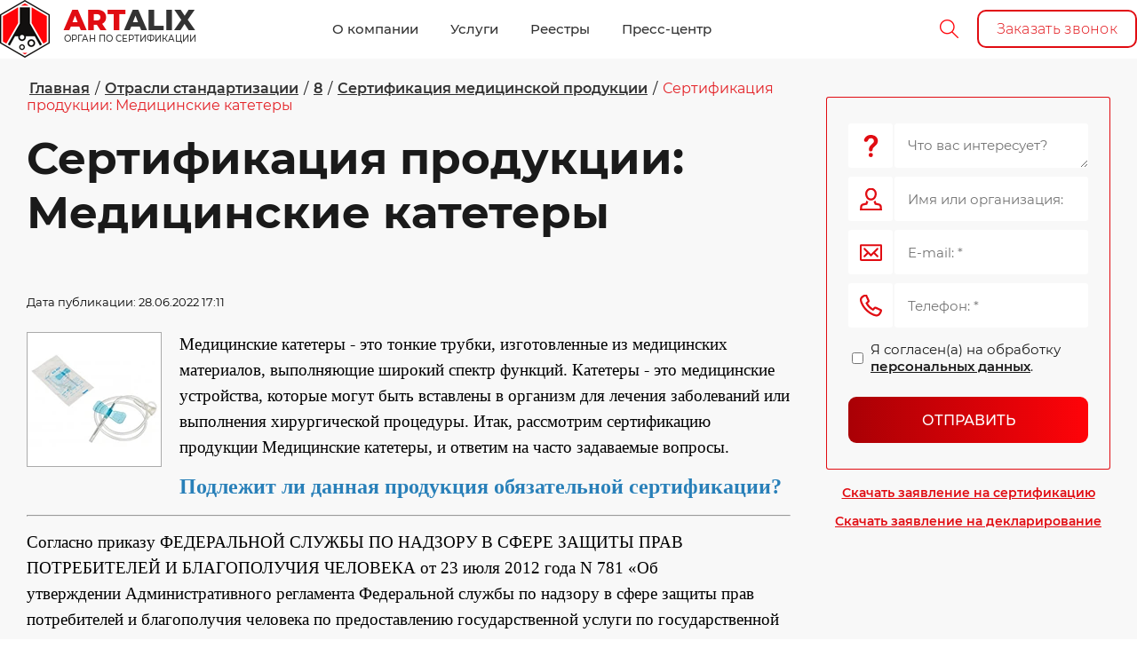

--- FILE ---
content_type: text/html; charset=utf-8
request_url: https://artalix.ru/sertifikaciya-medicinskoj-produkcii/article_post/sertifikaciya-produkcii-medicinskie-katetery
body_size: 66481
content:
		
	
	


<!DOCTYPE html>
<html lang='ru'>
<head>
<link rel="preload" href="/g/fonts/montserrat/montserrat-t.woff2" as="font" crossorigin>
<link rel="preload" href="/g/fonts/montserrat/montserrat-t-i.woff2" as="font" crossorigin>
<link rel="preload" href="/g/fonts/montserrat/montserrat-e-l.woff2" as="font" crossorigin>
<link rel="preload" href="/g/fonts/montserrat/montserrat-e-l-i.woff2" as="font" crossorigin>
<link rel="preload" href="/g/fonts/montserrat/montserrat-l.woff2" as="font" crossorigin>
<link rel="preload" href="/g/fonts/montserrat/montserrat-l-i.woff2" as="font" crossorigin>
<link rel="preload" href="/g/fonts/montserrat/montserrat-r.woff2" as="font" crossorigin>
<link rel="preload" href="/g/fonts/montserrat/montserrat-r-i.woff2" as="font" crossorigin>
<link rel="preload" href="/g/fonts/montserrat/montserrat-m.woff2" as="font" crossorigin>
<link rel="preload" href="/g/fonts/montserrat/montserrat-m-i.woff2" as="font" crossorigin>
<link rel="preload" href="/g/fonts/montserrat/montserrat-s-b.woff2" as="font" crossorigin>
<link rel="preload" href="/g/fonts/montserrat/montserrat-s-b-i.woff2" as="font" crossorigin>
<link rel="preload" href="/g/fonts/montserrat/montserrat-b.woff2" as="font" crossorigin>
<link rel="preload" href="/g/fonts/montserrat/montserrat-b-i.woff2" as="font" crossorigin>
<link rel="preload" href="/g/fonts/montserrat/montserrat-e-b.woff2" as="font" crossorigin>
<link rel="preload" href="/g/fonts/montserrat/montserrat-e-b-i.woff2" as="font" crossorigin>
<link rel="preload" href="/g/fonts/montserrat/montserrat-bl.woff2" as="font" crossorigin>
<link rel="preload" href="/g/fonts/montserrat/montserrat-bl-i.woff2" as="font" crossorigin>
<link rel="preload" href="/g/fonts/open_sans/open_sans-l.woff2" as="font" crossorigin>
<link rel="preload" href="/g/fonts/open_sans/open_sans-l-i.woff2" as="font" crossorigin>
<link rel="preload" href="/g/fonts/open_sans/open_sans-r.woff2" as="font" crossorigin>
<link rel="preload" href="/g/fonts/open_sans/open_sans-r-i.woff2" as="font" crossorigin>
<link rel="preload" href="/g/fonts/open_sans/open_sans-s-b.woff2" as="font" crossorigin>
<link rel="preload" href="/g/fonts/open_sans/open_sans-s-b-i.woff2" as="font" crossorigin>
<link rel="preload" href="/g/fonts/open_sans/open_sans-b.woff2" as="font" crossorigin>
<link rel="preload" href="/g/fonts/open_sans/open_sans-b-i.woff2" as="font" crossorigin>
<link rel="preload" href="/g/fonts/open_sans/open_sans-e-b.woff2" as="font" crossorigin>
<link rel="preload" href="/g/fonts/open_sans/open_sans-e-b-i.woff2" as="font" crossorigin>
<link rel="preload" href="/g/fonts/exo_2/exo2-t.woff2" as="font" crossorigin>
<link rel="preload" href="/g/fonts/exo_2/exo2-t-i.woff2" as="font" crossorigin>
<link rel="preload" href="/g/fonts/exo_2/exo2-e-l.woff2" as="font" crossorigin>
<link rel="preload" href="/g/fonts/exo_2/exo2-e-l-i.woff2" as="font" crossorigin>
<link rel="preload" href="/g/fonts/exo_2/exo2-l.woff2" as="font" crossorigin>
<link rel="preload" href="/g/fonts/exo_2/exo2-l-i.woff2" as="font" crossorigin>
<link rel="preload" href="/g/fonts/exo_2/exo2-r.woff2" as="font" crossorigin>
<link rel="preload" href="/g/fonts/exo_2/exo2-r-i.woff2" as="font" crossorigin>
<link rel="preload" href="/g/fonts/exo_2/exo2-m.woff2" as="font" crossorigin>
<link rel="preload" href="/g/fonts/exo_2/exo2-m-i.woff2" as="font" crossorigin>
<link rel="preload" href="/g/fonts/exo_2/exo2-s-b.woff2" as="font" crossorigin>
<link rel="preload" href="/g/fonts/exo_2/exo2-s-b-i.woff2" as="font" crossorigin>
<link rel="preload" href="/g/fonts/exo_2/exo2-b.woff2" as="font" crossorigin>
<link rel="preload" href="/g/fonts/exo_2/exo2-b-i.woff2" as="font" crossorigin>
<link rel="preload" href="/g/fonts/exo_2/exo2-e-b.woff2" as="font" crossorigin>
<link rel="preload" href="/g/fonts/exo_2/exo2-e-b-i.woff2" as="font" crossorigin>
<link rel="preload" href="/g/fonts/exo_2/exo2-bl.woff2" as="font" crossorigin>
<link rel="preload" href="/g/fonts/exo_2/exo2-bl-i.woff2" as="font" crossorigin>

<link rel="stylesheet" href="/t/v6444/images/mosaic/designs/design-i2zf4y9kr-1623319277_styles.css">
<meta charset="utf-8">
<meta name="robots" content="all">
<title>Сертификация медицинских катетеров. Какие требуются документы? Порядок оформления.</title>
<meta name="description" content="В данной статье рассмотрим сертификацию продукции Медицинские катетеры. Ответим на вопросы: подлежит ли данная продукция обязательной сертификации или порядок оформления добровольный, какой документ формируется для заявителя, по какой схеме сертифицируется или декларируется объект сертификации.">
<meta name="keywords" content="Сертификация продукции: Медицинские катетеры">
<meta name="viewport" content="width=device-width, initial-scale=1">
<meta name="format-detection" content="telephone=no">


<script>
 var mapKeys = {
     google: "",
     yandex: ""
 };
 var mosaicDesignId = 4305702;
 var mosaicDesignPrefix = 'i2zf4y9kr-1623319277';
 var mosaicTimeZone = 'Asia/Tashkent';
</script>


<link rel="stylesheet" href="/g/s3/mosaic/css/ms_site_default.css">
<script src="/g/libs/jquery/1.10.2/jquery.min.js"></script>

 	<script src="/g/s3/mosaic/js/do/do.js?rnd=1769092811"></script>
	<link rel="stylesheet" href="/g/css/styles_articles_tpl.css">
	<link rel="stylesheet" href="/g/s3/mosaic/css/animate.css">
	<link rel="stylesheet" href="/t/v6444/images/mosaic/modules_patch.scss.css?rnd=1769092811">
	<script src="/g/s3/misc/form/1.2.0/s3.form.js"></script>

<meta name="ahrefs-site-verification" content="7c37f1397989e7ec146335e1018626666c85b395d707748da7a7efbf8bae6a2f"/>
<meta name="google-site-verification" content="E5BpFH4sukCDN-KeAsS4o9hzVHUF34uglPNopwE4oBs" />

            <!-- 46b9544ffa2e5e73c3c971fe2ede35a5 -->
            <script src='/shared/s3/js/lang/ru.js'></script>
            <script src='/shared/s3/js/common.min.js'></script>
        <link rel='stylesheet' type='text/css' href='/shared/s3/css/calendar.css' /><link rel="stylesheet" href="/g/libs/lightgallery-proxy-to-hs/lightgallery.proxy.to.hs.min.css" media="all" async>
<script src="/g/libs/lightgallery-proxy-to-hs/lightgallery.proxy.to.hs.stub.min.js"></script>
<script src="/g/libs/lightgallery-proxy-to-hs/lightgallery.proxy.to.hs.js" async></script>
<link rel="icon" href="/favicon.png" type="image/png">
	<link rel="apple-touch-icon" href="/thumb/2/LWXycLAsrYVHUeczKuvz_w/r/favicon.png">
	<link rel="apple-touch-icon" sizes="57x57" href="/thumb/2/cSiQoKjZkTMIo0ziQoXd3Q/57c57/favicon.png">
	<link rel="apple-touch-icon" sizes="60x60" href="/thumb/2/ADHYAP_QOPaTX7kCwZk1yQ/60c60/favicon.png">
	<link rel="apple-touch-icon" sizes="72x72" href="/thumb/2/NUeGOwT7ccqi0vKCk5c7CQ/72c72/favicon.png">
	<link rel="apple-touch-icon" sizes="76x76" href="/thumb/2/hXphuvuCGMlCNmPwtBK8JQ/76c76/favicon.png">
	<link rel="apple-touch-icon" sizes="114x114" href="/thumb/2/eu_DCr8HaH-4Fl9Q5T1Yug/114c114/favicon.png">
	<link rel="apple-touch-icon" sizes="120x120" href="/thumb/2/3MmgBXK7FEpfGfzqoDIQig/120c120/favicon.png">
	<link rel="apple-touch-icon" sizes="144x144" href="/thumb/2/j9LDtrtN_JRbLahuwp6tEA/144c144/favicon.png">
	<link rel="apple-touch-icon" sizes="152x152" href="/thumb/2/hJpSN6oEQd3e9064W7B_Jg/152c152/favicon.png">
	<link rel="apple-touch-icon" sizes="180x180" href="/thumb/2/f_vyPxiafrQ-f6zkloMaLQ/180c180/favicon.png">
	
	<meta name="msapplication-TileImage" content="/thumb/2/bmMZwZpxmRExzY98ed18Wg/c/favicon.png">
	<meta name="msapplication-square70x70logo" content="/thumb/2/u4ZCgXlIt0M0m6gZuZtRyQ/70c70/favicon.png">
	<meta name="msapplication-square150x150logo" content="/thumb/2/foNNC3kvbPYBac4AKEENng/150c150/favicon.png">
	<meta name="msapplication-wide310x150logo" content="/thumb/2/4xXaTyEaqfQGm4mLgRUUfg/310c150/favicon.png">
	<meta name="msapplication-square310x310logo" content="/thumb/2/rmdEXcb0zBLSx3J7TTuAiw/310c310/favicon.png">

<link rel='stylesheet' type='text/css' href='/t/images/__csspatch/2/patch.css'/>

<!--s3_require-->
<link rel="stylesheet" href="/g/basestyle/1.0.1/articles/articles.css" type="text/css"/>
<link rel="stylesheet" href="/g/basestyle/1.0.1/user/user.css" type="text/css"/>
<link rel="stylesheet" href="/g/basestyle/1.0.1/articles/articles.blue.css" type="text/css"/>
<script type="text/javascript" src="/g/templates/pages/2016.1/articles/articles.js" async></script>
<link rel="stylesheet" href="/t/images/css/site_addons.scss.css" type="text/css"/>
<link rel="stylesheet" href="/t/v6444/images/site.addons2.scss.css" type="text/css"/>
<script type="text/javascript" src="/t/v6444/images/site.addons3.js"></script>

<link rel="stylesheet" href="/t/images/mosaic/symbols/symbol-i2tc8yhnf_styles.css" type="text/css"/>
<link rel="stylesheet" href="/t/images/mosaic/symbols/symbol-iqquj3cp5_styles.css" type="text/css"/>
<link rel="stylesheet" href="/g/basestyle/1.0.1/user/user.blue.css" type="text/css"/>
<script type="text/javascript" src="/g/basestyle/1.0.1/user/user.js"></script>
<link rel="stylesheet" href="/t/images/mosaic/symbols/symbol-i42bne7k2_styles.css" type="text/css"/>
<link rel="stylesheet" href="/t/images/mosaic/symbols/symbol-i6iqlsxn1_styles.css" type="text/css"/>
<link rel="stylesheet" href="/t/images/mosaic/symbols/symbol-iddbyzejn_styles.css" type="text/css"/>
<link rel="stylesheet" href="/t/images/mosaic/symbols/symbol-i5b1sjz5s_styles.css" type="text/css"/>
<!--/s3_require-->




			<link id="mosaic-theme-css" rel="stylesheet" href="/t/v6444/images/mosaic/themes/i2zf4y9kr-1623319277_theme-iluaukpeh.css">
	<!-- mosaic.head.scripts -->
<link rel="preload" fetchpriority="high" as="image" href="/d/55043439_2_11zon_1.jpg" type="image/webp">
<!-- /mosaic.head.scripts -->



</head>
<body>
<div class='mosaic-wrap'>
<div class='root root--u-i2zf4y9kr' id='i2zf4y9kr_0'>

<div class='section section--u-i2tc8yhnf' id='i2tc8yhnf_0' data-do-section='{"screen":{"scroll":false,"smooth":true}}'>
<div class='container container--u-i1l8tzi49' id='i1l8tzi49_0'>
<div class='mosaic-s3-include mosaic-s3-include--u-ihhd08dkn' id='ihhd08dkn_0'>
<script type="text/javascript" src="/g/s3/xapi/xapi.bundle.js"></script>
<script src="/t/v6444/images/ajax-menu.js"></script>
<link rel="stylesheet" href="/t/v6444/images/ajax-menu.scss.css">

<header class="site-header new_view_menu">
	<div class="site-header__inner">
		<div class="site-header__top-panel not_main slider_empty">
			<div class="site-header__top-inner">
				<div class="site-header__burger-opener"></div>
				<div class="site-header__logo">
					<a href="https://artalix.ru">
													<span class="logo">
								<img src="/thumb/2/1Tk-0V7sEWxH4Ph4qFCXgQ/65r65/d/logotip_artaliks.png" alt="">
							</span>
																			<span class="site_info">
								<span class="site_name">ART<span>ALIX</span></span>								<span class="site_desc">ОРГАН ПО СЕРТИФИКАЦИИ</span>							</span>
											</a>
				</div>
				<div class="site-header__menu">
					<ul class="menu-top"><li class="has-child"><a href="#"  style="cursor: default"><span><span class="menu_title">О компании</span></span></a><ul class="level-2"><li><a href="/about" ><span><span class="menu_title">Подробнее о нас</span></span></a></li><li><a href="/istoriya-razvitiya" ><span><span class="menu_title">История развития</span></span></a></li><li><a href="/attestaty-i-licenzii" ><span><span class="menu_title">Аттестаты и лицензии</span></span></a></li><li><a href="/oblast-akkreditaciya" ><span><span class="menu_title">Область аккредитации</span></span></a></li><li><a href="/blagodarstvennye-pisma" ><span><span class="menu_title">Благодарственные письма</span></span></a></li><li><a href="/otzyvy" ><span><span class="menu_title">Отзывы</span></span></a></li><li><a href="/rekvizity" ><span><span class="menu_title">Реквизиты</span></span></a></li><li><a href="/vakansii" ><span><span class="menu_title">Вакансии</span></span></a></li><li><a href="/kontakty" ><span><span class="menu_title">Контакты</span></span></a></li><li><a href="/politika-v-oblasti-komplaens" ><span><span class="menu_title">Комплаенс</span></span></a></li></ul></li><li class="has-child"><a href="/uslugi" ><span><span class="menu_title">Услуги</span></span></a><ul class="level-2"><li class="has-child"><a href="#"  style="cursor: default"><span><span class="menu_title">Добровольная</span></span></a><ul class="level-3"><li><a href="/uslugi/dobrovolnaya/dobrovolnaya-sertifikaciya" ><span><span class="menu_title">Добровольная сертификация</span></span><span class="menu_desc">Узнайте стоимость услуги по обязательной и добровольной сертификации продукции от компании АРТАЛИКС. Помогаем пройти все этапы сертификации, включая проверку на соответствие стандартам и получение сертификатов качества</span></a></li><li><a href="/uslugi/dobrovolnaya/klassifikaciya-gostinic-sredstv-razmeshcheniya" ><span><span class="menu_title">Классификация гостиниц (средств размещения)</span></span></a></li><li><a href="/uslugi/dobrovolnaya/nezavisimaya-rossijskaya-sertifikaciya-uslug-nrsu" ><span><span class="menu_title">Независимая Российская Сертификация Услуг (НРСУ)</span></span><span class="menu_desc">Арталикс занимается независимой сертификацией товаров на производствах, в торговле и обслуживании. Документ подтверждает качество товаров и готовности эксплуатации</span></a></li><li><a href="/uslugi/dobrovolnaya/ocenka-opyta-i-delovoj-reputacii-sertifikat-rdr" ><span><span class="menu_title">Оценка опыта и деловой репутации, сертификат РДР</span></span><span class="menu_desc">Арталикс предлагает услуги по проведению сертификации РДР с учетом стандарта СТО РДР. Документ позволяет увеличивать объемы сбыта товаров и повысить имидж компании</span></a></li><li><a href="/uslugi/dobrovolnaya/sertifikat-registra-proverennyh-organizacij" ><span><span class="menu_title">Сертификат Регистра проверенных организаций</span></span><span class="menu_desc">ARTALIX выполняет добровольную сертификацию РПО с учетом нормативов РФ. Документ подтверждает благонадежность компании и открывает новые перспективы развития</span></a></li><li><a href="/uslugi/dobrovolnaya/sertifikat-sejsmostojkosti" ><span><span class="menu_title">Сертификат сейсмостойкости</span></span><span class="menu_desc">Проводится сертификация для оценки сейсмостойкости. Документ подтверждает готовность оборудования к эксплуатации в условиях повышенного риска землетрясений</span></a></li><li><a href="/uslugi/dobrovolnaya/sertifikaciya-halyal" ><span><span class="menu_title">Сертификация Халяль</span></span><span class="menu_desc">Выполняется сертификация «Халяль» с учетом стандартов, предусмотренных исламской организацией. При необходимости оформляется сопутствующий пакет документов</span></a></li></ul></li><li class="has-child"><a href="#"  style="cursor: default"><span><span class="menu_title">Производство</span></span></a><ul class="level-3"><li><a href="/uslugi/proizvodstvo/importnaya-produkciya" ><span><span class="menu_title">Импортная продукция</span></span><span class="menu_desc">Осуществляется обязательная сертификация импортной продукции с учетом установленных ГОСТ. Все исследования проводятся в собственных аккредитованных лабораториях</span></a></li><li><a href="/uslugi/proizvodstvo/inspekcionnyj-kontrol" ><span><span class="menu_title">Инспекционный контроль</span></span><span class="menu_desc">Осуществляется ежегодный инспекционный контроль для подтверждения соответствия продукции правилам и условиям пройденной сертификации, стандартам безопасности</span></a></li><li><a href="/uslugi/proizvodstvo/programma-proizvodstvennogo-kontrolya" ><span><span class="menu_title">Программа производственного контроля</span></span><span class="menu_desc">Осуществляется производственный контроль, включая проверку на соблюдение санитарно-гигиенических норм и противоэпидемических мероприятий на предприятиях</span></a></li><li><a href="/uslugi/proizvodstvo/sertifikat-kachestva" ><span><span class="menu_title">Сертификат качества</span></span><span class="menu_desc">Предлагаются услуги по государственной и международной сертификации в разных сферах. Документ официально подтверждает соответствие продукции требованиям ТС</span></a></li><li><a href="/uslugi/proizvodstvo/sertifikaciya-oborudovaniya" ><span><span class="menu_title">Сертификация оборудования</span></span><span class="menu_desc">Осуществляется сертификация технологического оборудования. Документ является подтверждением безопасности эксплуатации техники на производствах и промышленности</span></a></li><li><a href="/uslugi/proizvodstvo/sertifikaciya-proizvodstva" ><span><span class="menu_title">Сертификация производства</span></span><span class="menu_desc">Осуществляются услуги по сертификации производительной деятельности в различных сферах. Полученный сертификат доказывает безопасность использования продукции</span></a></li></ul></li><li class="has-child"><a href="#"  style="cursor: default"><span><span class="menu_title">Продукция</span></span></a><ul class="level-3"><li><a href="/uslugi/produktsiya/sertifikaciya-produkcii" ><span><span class="menu_title">Сертификация продукции</span></span><span class="menu_desc">Предлагается прохождение сертификации в Москве. Обязательная процедура позволяет определить соответствие товаров и услуг установленным стандартам качества</span></a></li><li><a href="/uslugi/produktsiya/obyazatelnaya-i-dobrovolnaya-sertifikaciya" ><span><span class="menu_title">Обязательная и добровольная сертификация</span></span><span class="menu_desc">Проводится добровольная сертификация товаров. После лабораторных исследований клиент получает документ, подтверждающий качество и готовность к использованию</span></a></li><li><a href="/uslugi/produktsiya/otkaznoe-pismo-po-sertifikacii" ><span><span class="menu_title">Отказное письмо по сертификации</span></span><span class="menu_desc">Оказывается помощь в оформлении отказного письма по сертификации. Это официальное подтверждение, что товар не нуждается в обязательном получении сертификата в РФ</span></a></li><li><a href="/uslugi/produktsiya/podtverzhdenie-sootvetstviya" ><span><span class="menu_title">Подтверждение соответствия</span></span><span class="menu_desc">Организуется обязательное подтверждение соответствия. Процедура включает проверку организаций на соблюдение правил, установленных техническим регламентом</span></a></li><li><a href="/uslugi/produktsiya/protokol-ispytanij-na-produkciyu" ><span><span class="menu_title">Протокол испытаний на продукцию</span></span><span class="menu_desc">Имеются аккредитованные лаборатории, позволяющие подготовить протоколы по результатам проведенных проверок. Документ необходим для получения сертификата</span></a></li><li><a href="/uslugi/produktsiya/sertifikat-sootvetstviya-gost-r" ><span><span class="menu_title">Сертификат соответствия ГОСТ Р</span></span><span class="menu_desc">Оказывается профессиональное содействие в успешном получении документа добровольной сертификации ГОСТ Р. Его наличие увеличивает конкурентное преимущество</span></a></li><li><a href="/uslugi/produktsiya/sertifikat-sootvetstviya-produkcii" ><span><span class="menu_title">Сертификат соответствия продукции</span></span><span class="menu_desc">Предлагается оформление сертификата соответствия по доступным ценам. Документ является официальным подтверждением, что товар соответствует стандартам и ТС</span></a></li><li><a href="/uslugi/produktsiya/sertifikat-sootvetstviya-rst-na-tovar" ><span><span class="menu_title">Сертификат соответствия РСТ на товар</span></span><span class="menu_desc">Выполняются лабораторные проверки продукции с оформлением сертификата ТР ТС. Документ подтверждает выполнение товарами правил технического регламента</span></a></li></ul></li><li class="has-child"><a href="#"  style="cursor: default"><span><span class="menu_title">Маркетплейсы</span></span></a><ul class="level-3"><li><a href="/uslugi/marketpleysy/sertifikaciya-dlya-marketplejsov" ><span><span class="menu_title">Сертификация для маркетплейсов</span></span><span class="menu_desc">Возможно прохождение сертификации товаров для реализации на маркетплейсах. Это обязательное условие, действующее для продавцов и потенциальных партнеров</span></a></li><li><a href="/uslugi/marketpleysy/goods" ><span><span class="menu_title">Goods</span></span><span class="menu_desc">Предлагается прохождение сертификации для поставщиков, планирующих сотрудничать с Goods. Процедура подтверждает высокое качество товаров и безопасность</span></a></li><li><a href="/uslugi/marketpleysy/metro" ><span><span class="menu_title">Metro</span></span><span class="menu_desc">Оказывается профессиональная помощь в прохождении сертификации для поставщиков, работающих с Metro. Команда экспертов проводит проверки на основании ТС и ГОСТ</span></a></li><li><a href="/uslugi/marketpleysy/ozon" ><span><span class="menu_title">Ozon</span></span><span class="menu_desc">Осуществляется сертификация товаров для продавцов на Ozon. Заключение подтверждает соответствие продукции установленным нормативам и стандартам безопасности</span></a></li><li><a href="/uslugi/marketpleysy/wildberries" ><span><span class="menu_title">Wildberries</span></span><span class="menu_desc">Проводится сертификация для продавцов, работающих на Wildberries. Сертификат или декларация соответствия является обязательным требованием для всех продавцов</span></a></li><li><a href="/uslugi/marketpleysy/beru" ><span><span class="menu_title">Беру</span></span><span class="menu_desc">Проводится сертификация товаров, предназначенных для продажи на Беру. Это документ, подтверждающий заявленное качество и безопасность продукции и услуг</span></a></li><li><a href="/uslugi/marketpleysy/detskij-mir" ><span><span class="menu_title">Детский мир</span></span><span class="menu_desc">Ведется сертификация товаров для компаний, занимающихся реализацией в Детском Мире. Процедура обязательна из-за высоких требований к детской продукции</span></a></li><li><a href="/uslugi/marketpleysy/lenta" ><span><span class="menu_title">Лента</span></span><span class="menu_desc">Осуществляется сертификация товаров для поставщиков, сотрудничающих с гипермаркетом Лента. Получение документа является обязательным условием для торговли</span></a></li><li><a href="/uslugi/marketpleysy/lerua-merlen" ><span><span class="menu_title">Леруа Мерлен</span></span><span class="menu_desc">Осуществляется оформление сертификата на строительную продукцию для реализации в международной компании Леруа Мерлен. Документ обязателен для потенциальных партнеров</span></a></li><li><a href="/uslugi/marketpleysy/okej" ><span><span class="menu_title">О’КЕЙ</span></span><span class="menu_desc">Проводится добровольная и обязательная сертификация товаров для поставщиков, работающих с О'Кей. Мероприятия осуществляются с учетом действующего порядка в РФ</span></a></li><li><a href="/uslugi/marketpleysy/perekrestok" ><span><span class="menu_title">Перекресток</span></span><span class="menu_desc">Оказывается содействие в получении сертификата для поставщиков, планирующих продажу товаров в Перекрестке. Документ обязателен для работы и подтверждения качества</span></a></li></ul></li><li class="has-child"><a href="#"  style="cursor: default"><span><span class="menu_title">Пожарная безопасность</span></span></a><ul class="level-3"><li><a href="/uslugi/pozharnaya-bezopasnost/sertifikat-pozharnoj-bezopasnosti" ><span><span class="menu_title">Сертификат пожарной безопасности</span></span></a></li><li><a href="/uslugi/pozharnaya-bezopasnost/deklaraciya-pozharnoj-bezopasnosti" ><span><span class="menu_title">Декларация пожарной безопасности</span></span><span class="menu_desc">Можно оформить пожарную декларацию в короткие сроки, подтверждающую соответствие объекта установленным государственным нормам и требованиям ФЗ-123</span></a></li><li><a href="/uslugi/pozharnaya-bezopasnost/deklaraciya-pozharnoj-bezopasnosti-zdanij-i-sooruzhenij" ><span><span class="menu_title">Декларация пожарной безопасности зданий и сооружений</span></span><span class="menu_desc">Предлагается оформление декларации пожарной безопасности сооружений с учетом законодательных требований. Процедура декларирования снижает риск возгорания</span></a></li><li><a href="/uslugi/pozharnaya-bezopasnost/deklaraciya-pozharnoj-bezopasnosti-na-produkciyu" ><span><span class="menu_title">Декларация пожарной безопасности на продукцию</span></span><span class="menu_desc">Клиенты могут пройти сертификацию пожарной безопасности под ключ в короткие сроки. Все мероприятия выполняются в соответствии с ФЗ-123</span></a></li><li><a href="/uslugi/pozharnaya-bezopasnost/dobrovolnyj-pozharnyj-sertifikat" ><span><span class="menu_title">Добровольный пожарный сертификат</span></span><span class="menu_desc">Предлагается пройти процедуру добровольной сертификации пожарной безопасности. Документ подтверждает соблюдение государственных требований и стандартизации</span></a></li><li><a href="/uslugi/pozharnaya-bezopasnost/licenziya-mchs" ><span><span class="menu_title">Лицензия МЧС</span></span><span class="menu_desc">Оказывается содействие в оформлении лицензии МЧС. Наличие документа разрешает компаниям вести работу по тушению пожаров и использование защитных средств</span></a></li><li><a href="/uslugi/pozharnaya-bezopasnost/nezavisimaya-ocenka-pozharnogo-riska" ><span><span class="menu_title">Независимая оценка пожарного риска</span></span><span class="menu_desc">Проводится независимая оценка пожарного риска для определения технического состояния строительного объекта и соответствия нормам пожарной безопасности</span></a></li><li><a href="/uslugi/pozharnaya-bezopasnost/otkaznoe-pismo-po-pozharnoj-bezopasnosti" ><span><span class="menu_title">Отказное письмо по пожарной безопасности</span></span><span class="menu_desc">Клиент получит помощь в оформлении отказного письма по пожарной безопасности. Это подтверждение, что продукция не требует обязательного разрешения</span></a></li><li><a href="/uslugi/pozharnaya-bezopasnost/ocenka-riskov-vosplameneniya" ><span><span class="menu_title">Оценка рисков воспламенения</span></span><span class="menu_desc">Можно заказать оценку рисков воспламенения по доступным ценам. Процедура помогает предотвратить сложности с контролирующими и надзирательными органами</span></a></li><li><a href="/uslugi/pozharnaya-bezopasnost/pozharnye-stu" ><span><span class="menu_title">Пожарные СТУ</span></span><span class="menu_desc">Предлагается помощь в разработке СТУ пожарной безопасности. Мероприятие необходимо для обеспечения безопасности на объектах капитального строительства</span></a></li><li><a href="/uslugi/pozharnaya-bezopasnost/proekt-na-pozharnuyu-signalizaciyu-i-sistemu-opoveshcheniya-lyudej-o-pozhare" ><span><span class="menu_title">Проект на пожарную сигнализацию и систему оповещения людей о пожаре</span></span><span class="menu_desc">Предлагается разработка проекта пожарной сигнализации. В процессе ОПС используются автоматизированные технологии, позволяющие оповестить МЧС о возгорании</span></a></li><li><a href="/uslugi/pozharnaya-bezopasnost/raschet-kategorij-pomeshchenij" ><span><span class="menu_title">Расчет категорий помещений</span></span><span class="menu_desc">Каждый клиент может заказать расчет категорий пожарной безопасности помещений с СП 12.13130-2009. В работе учтена государственная классификация</span></a></li><li><a href="/uslugi/pozharnaya-bezopasnost/raschet-po-ocenke-pozharnogo-riska" ><span><span class="menu_title">Расчет по оценке пожарного риска</span></span><span class="menu_desc">Предлагаются услуги по расчетам пожарного риска. Это показатель, определяющий вероятность возгорания на производстве. Работы проводятся на основании ФЗ-123</span></a></li><li><a href="/uslugi/pozharnaya-bezopasnost/sertifikat-pozharnoj-bezopasnosti-na-kabelnuyu-produkciyu" ><span><span class="menu_title">Сертификат пожарной безопасности на кабельную продукцию</span></span><span class="menu_desc">Можно оформить сертификат на кабельную продукцию под ключ, включая проведение контрольных мероприятий по установлению безопасности товаров</span></a></li><li><a href="/uslugi/pozharnaya-bezopasnost/sertifikat-pozharnoj-bezopasnosti-na-krasku" ><span><span class="menu_title">Сертификат пожарной безопасности на краску</span></span><span class="menu_desc">Ведется сертификация краски по пожарной безопасности. Документ подтверждает безопасность лакокрасочного материала и заявленный производителем состав</span></a></li><li><a href="/uslugi/pozharnaya-bezopasnost/sertifikat-pozharnoj-bezopasnosti-na-laminat" ><span><span class="menu_title">Сертификат пожарной безопасности на ламинат</span></span><span class="menu_desc">Проводится сертификация пожарной безопасности ламината и стройматериалов. Документ подтверждает характеристики и готовность к безопасной эксплуатации товара</span></a></li><li><a href="/uslugi/pozharnaya-bezopasnost/sertifikat-pozharnoj-bezopasnosti-na-linoleum" ><span><span class="menu_title">Сертификат пожарной безопасности на линолеум</span></span><span class="menu_desc">Проводится сертификация пожарной безопасности на линолеум и напольные покрытия. Документ подтверждает соответствие состава и безопасность использования</span></a></li><li><a href="/uslugi/pozharnaya-bezopasnost/sertifikat-pozharnoj-bezopasnosti-na-natyazhnye-potolki" ><span><span class="menu_title">Сертификат пожарной безопасности на натяжные потолки</span></span><span class="menu_desc">Осуществляется сертификация пожарной безопасности на натяжные потолки для проверки на соответствие стандартным качества и готовность к эксплуатации</span></a></li><li><a href="/uslugi/pozharnaya-bezopasnost/sertifikat-pozharnoj-bezopasnosti-na-oboi" ><span><span class="menu_title">Сертификат пожарной безопасности на обои</span></span><span class="menu_desc">Доступна услуга прохождения сертификации пожарной безопасности на обои. Документ подтверждает соответствие продукции отечественным и международным стандартам качества</span></a></li><li><a href="/uslugi/pozharnaya-bezopasnost/sertifikat-pozharnoj-bezopasnosti-na-steklooboi" ><span><span class="menu_title">Сертификат пожарной безопасности на стеклообои</span></span><span class="menu_desc">Проводится сертификация пожарной безопасности на стеклообои. Это обязательный документ, без которого реализация отделочного материала на рынке запрещена</span></a></li><li><a href="/uslugi/pozharnaya-bezopasnost/sertifikat-pozharnoj-bezopasnosti-na-otdelochnye-materialy" ><span><span class="menu_title">Сертификат пожарной безопасности на отделочные материалы</span></span><span class="menu_desc">Доступна сертификация пожарной безопасности на отделочные материалы в короткие сроки. Для отдельных категорий это обязательный документ для реализации</span></a></li><li><a href="/uslugi/pozharnaya-bezopasnost/sertifikat-pozharnoj-bezopasnosti-na-paneli-mdf" ><span><span class="menu_title">Сертификат пожарной безопасности на панели МДФ</span></span><span class="menu_desc">Сертификат пожарной безопасности на панели МДФ - это документ, подтверждающий соответствие товара стандартам качества. Услугу можно заказать в короткие сроки</span></a></li><li><a href="/uslugi/pozharnaya-bezopasnost/sertifikat-pozharnoj-bezopasnosti-na-paneli-pvh" ><span><span class="menu_title">Сертификат пожарной безопасности на панели пвх</span></span><span class="menu_desc">Сертификат, подтверждающий пожарную безопасность панелей ПВХ является разрешением для реализации продукции. Процедуру можно заказать онлайн или по телефону</span></a></li><li><a href="/uslugi/pozharnaya-bezopasnost/sertifikat-pozharnoj-bezopasnosti-na-stroitelnye-materialy" ><span><span class="menu_title">Сертификат пожарной безопасности на строительные материалы</span></span><span class="menu_desc">Проводится сертификация пожарной безопасности на стройматериалы всех видов. Процедура подтверждает возможность эксплуатации и соответствие показателей товара</span></a></li><li><a href="/uslugi/pozharnaya-bezopasnost/sertifikat-pozharnoj-bezopasnosti-na-sendvich-paneli" ><span><span class="menu_title">Сертификат пожарной безопасности на сэндвич панели</span></span><span class="menu_desc">Сертификат пожарной безопасности на сэндвич-панели является разрешительным документом на продажу. Доступна процедура в соответствии с установленным ТС</span></a></li><li><a href="/uslugi/pozharnaya-bezopasnost/sertifikat-na-pozharnye-shkafy" ><span><span class="menu_title">Сертификат на пожарные шкафы</span></span><span class="menu_desc">Доступно проведение обязательной сертификации на пожарные шкафы. Проверка осуществляется с учетом законодательных регламентов и наличии пакета документов</span></a></li><li><a href="/uslugi/pozharnaya-bezopasnost/sertifikat-na-nalivnoj-pol" ><span><span class="menu_title">Сертификат на наливной пол</span></span><span class="menu_desc">Сертификат пожарной безопасности на наливной пол доказывает уровень качества и подтверждает характеристики товара. Процедура выполняется в строгие сроки</span></a></li><li><a href="/uslugi/sertifikat-na-pesok" ><span><span class="menu_title">Сертификат на песок</span></span><span class="menu_desc">Сертификат пожарной безопасности на песок является обязательным документом для эксплуатации на стройобъектах. Оформляется документ с учетом регламента РФ</span></a></li></ul></li><li class="has-child"><a href="#"  style="cursor: default"><span><span class="menu_title">Декларирование</span></span></a><ul class="level-3"><li><a href="/deklaraciya/sootvetstviya-na-vodu" ><span><span class="menu_title">Декларация соответствия на воду</span></span><span class="menu_desc">Проводится декларирование на воду. Документ подтверждает безопасность и соответствие нормам. Работают собственные лаборатории, ускоряющие получение документа</span></a></li><li><a href="/deklaraciya/sootvetstviya" ><span><span class="menu_title">Декларация соответствия</span></span><span class="menu_desc">Декларация соответствия подтверждает соответствие товаров и услуг нормативным требованиям технического регламента, ГОСТ и другим обязательным документам РФ</span></a></li><li><a href="/deklaraciya/pishchevoj-produkcii" ><span><span class="menu_title">Пищевой продукции</span></span><span class="menu_desc">Проводится сертификация пищевой продукции с учетом требований законов РФ. Документ подтверждает заявленное качество, характеристики и безопасность товара</span></a></li><li><a href="/deklaraciya/dlya-ozon" ><span><span class="menu_title">Декларация для Ozon</span></span><span class="menu_desc">Оказывается содействие в оформлении таможенной декларации для маркетплейса Ozon. Данный документ обязателен для реализации товаров поставщиками и партнерами</span></a></li><li><a href="/deklaraciya/dlya-wildberries" ><span><span class="menu_title">Декларация для Wildberries</span></span><span class="menu_desc">Доступно декларирование товаров и услуг для маркетплейса Wildberries. Наличие документа является обязательным требованием для всех продавцов и партнеров</span></a></li><li><a href="/deklaraciya/na-med" ><span><span class="menu_title">Декларация на мёд</span></span><span class="menu_desc">Доступно декларирование меда по доступным ценам. Это официальное подтверждение безопасности пищевой продукции установленным нормативам и требованиям РФ</span></a></li><li><a href="/deklaraciya/medicinskie-izdeliya" ><span><span class="menu_title">Декларация на медицинские изделия</span></span><span class="menu_desc">Декларирование медицинских изделий – это обязательная процедура, разрешающая продажу продукции на рынке. Оказывается профессиональная помощь по доступным ценам</span></a></li><li><a href="/deklaraciya/molochnaya-produkciya" ><span><span class="menu_title">Декларация на молочную продукцию</span></span><span class="menu_desc">Осуществляется декларирование молочной продукции в соответствии с требованиями ТР ТС. Это обязательный документ, без которого реализация товаров запрещена</span></a></li><li><a href="/deklaraciya/oborudovanie" ><span><span class="menu_title">Декларация на оборудование</span></span><span class="menu_desc">Декларация на оборудование подтверждает соответствие аппаратуры и автомобилей заявленным требованиям ТС ЕАЭС. Можно пройти процедуру в короткие сроки</span></a></li><li><a href="/deklaraciya/odezhda" ><span><span class="menu_title">Декларация на одежду</span></span><span class="menu_desc">Проводится декларирование на одежду на основании регламента ТС. Это этап, подтверждающий безопасность изделия и состава материала, возможность эксплуатации</span></a></li><li><a href="/deklaraciya/recirkulyator" ><span><span class="menu_title">Декларация на рециркулятор</span></span><span class="menu_desc">Осуществляется декларирование на рециркулятор. Документ доказывает безопасность использования оборудования и соответствие заявленных характеристик компанией</span></a></li><li><a href="/deklaraciya/syr" ><span><span class="menu_title">Декларация на сыр</span></span><span class="menu_desc">Декларация на сыр подтверждает соответствие качества пищевого продукта требованиям ТС и ГОСТ. Оказывается помощь в прохождении процедуры по доступным ценам</span></a></li><li><a href="/deklaraciya/hleb" ><span><span class="menu_title">Декларация на хлеб</span></span><span class="menu_desc">Декларация на хлеб - это подтверждение безопасности и качества реализуемой продукции. Процедура осуществляется в строго указанные сроки и по доступным ценам</span></a></li><li><a href="/deklaraciya/sootvetstviya-gost-r" ><span><span class="menu_title">Декларация соответствия ГОСТ Р</span></span><span class="menu_desc">Декларация соответствия ГОСТ Р – это документ, подтверждающий соответствие товаров требованиям законодательства. Можно оформить в короткий срок</span></a></li><li><a href="/deklaraciya/sootvetstviya-na-antiseptiki-dlya-ruk" ><span><span class="menu_title">Декларация соответствия на антисептики для рук</span></span><span class="menu_desc">Декларация соответствия антисептика - это документ, подтверждающий безопасность продукции и возможность эксплуатации. Без декларации продажа в ЕЭАС запрещена</span></a></li><li><a href="/deklaraciya/sootvetstviya-na-zelen" ><span><span class="menu_title">Декларация соответствия на зелень</span></span><span class="menu_desc">Декларация соответствия на зелень обязательна для реализации продукции на рынке. Оказывается профессиональная помощь в прохождении процедуры по доступным ценам</span></a></li><li><a href="/deklaraciya/sootvetstviya-na-zerno" ><span><span class="menu_title">Декларация соответствия на зерно</span></span><span class="menu_desc">Декларация соответствия на зерно – это документ, без которого невозможна продажа продукции. Команда экспертов поможет оформить документ в быстрые сроки</span></a></li><li><a href="/deklaraciya/sootvetstviya-na-kartofel" ><span><span class="menu_title">Декларация соответствия на картофель</span></span><span class="menu_desc">В ARTALIX доступно декларирование на картофель в короткие сроки. Документ подтверждает качество продукта и его безопасность использования конечным потребителем</span></a></li><li><a href="/deklaraciya/sootvetstviya-na-kitajskij-tovar" ><span><span class="menu_title">Декларация соответствия на китайский товар</span></span><span class="menu_desc">Декларирование китайских товаров – это процедура проверки импортной продукции на безопасность состава и возможность продажи. Без декларации реализация запрещена</span></a></li><li><a href="/deklaraciya/sootvetstviya-na-krem" ><span><span class="menu_title">Декларация соответствия на крем</span></span><span class="menu_desc">Арталикс проводит декларирование на крем. Проверка позволяет установить наличие заявленного качества и безопасность использования продукции конечным потребителем</span></a></li><li><a href="/deklaraciya/sootvetstviya-na-mebel" ><span><span class="menu_title">Декларация соответствия на мебель</span></span><span class="menu_desc">Получение декларации на мебель - это требование действующего законодательства. В Арталикс можно заказать прохождение процедуры в короткие сроки и по доступным ценам</span></a></li><li><a href="/deklaraciya/noski" ><span><span class="menu_title">Декларация соответствия на носки</span></span><span class="menu_desc">Оформление декларации на носки – это процедура, подтверждающая безопасность эксплуатации чулочной продукции. Арталикс окажет помощь в прохождении декларирования</span></a></li><li><a href="/deklaraciya/beton" ><span><span class="menu_title">Декларация на бетон</span></span><span class="menu_desc">Декларирование бетона является обязательной процедурой. Без нее применение материала запрещено. Документ подтверждает безопасность бетон и возможность эксплуатации</span></a></li><li><a href="/deklaraciya/sootvetstviya-na-obuv" ><span><span class="menu_title">Декларация соответствия на обувь</span></span><span class="menu_desc">Декларация соответствия на обувь – это документ, контролирующий исполнение требований ТС и безопасность товара. В Арталикс закажите процедуру онлайн и по телефону</span></a></li><li><a href="/deklaraciya/sootvetstviya-na-pakety" ><span><span class="menu_title">Декларация соответствия на пакеты</span></span><span class="menu_desc">Декларация соответствия на пакеты подтверждает, что продукция соответствует требованиям ТС. В Арталикс опытные эксперты помогут пройти процедуру в строгие сроки</span></a></li><li><a href="/deklaraciya/sootvetstviya-na-pelmeni" ><span><span class="menu_title">Декларация соответствия на пельмени</span></span><span class="menu_desc">Декларация на пельмени оформляется обязательно, так как это пищевая продукция. Документ подтверждает безопасность состава и возможность реализации товара на рынке</span></a></li><li><a href="/deklaraciya/sootvetstviya-na-pesok" ><span><span class="menu_title">Декларация соответствия на песок</span></span><span class="menu_desc">Декларация на песок оформляется в обязательном порядке. Документ доказывает соответствие характеристикам и возможность эксплуатации в капитальном строительстве</span></a></li><li><a href="/deklaraciya/sootvetstviya-na-podsolnechnik" ><span><span class="menu_title">Декларация соответствия на подсолнечник</span></span><span class="menu_desc">Документальное официальное свидетельство всестороннего соответствия российского подсолнечника установленным национальным стандартам качества и безопасности</span></a></li><li><a href="/deklaraciya/sootvetstviya-na-polotenca" ><span><span class="menu_title">Декларация соответствия на полотенца</span></span><span class="menu_desc">Официальное индустриальное удостоверение безупречного качества, что полотенца полностью отвечают всем требованиям безопасности для беспрепятственного обращения</span></a></li><li><a href="/deklaraciya/sootvetstviya-na-ryukzaki" ><span><span class="menu_title">Декларация соответствия на рюкзаки</span></span><span class="menu_desc">Без декларации на рюкзаки невозможно реализовать товар на рынке. Он должен быть безопасным и соответствовать стандартам качества, что и подтверждает декларирование</span></a></li><li><a href="/deklaraciya/sootvetstviya-na-sumki" ><span><span class="menu_title">Декларация соответствия на сумки</span></span><span class="menu_desc">Официальное независимое удостоверение строгого соответствия нормам безопасности для сумок, подтверждающее пригодность использования по назначению</span></a></li><li><a href="/deklaraciya/sootvetstviya-na-shokolad" ><span><span class="menu_title">Декларация соответствия на шоколад</span></span><span class="menu_desc">Заверение и сертификация строгого соответствия качественной шоколадной продукции обязательным требованиям к ингредиентам, производству и упаковке</span></a></li><li><a href="/deklaraciya/sootvetstviya-na-shtory" ><span><span class="menu_title">Декларация соответствия на шторы</span></span><span class="menu_desc">Декларация на шторы – это документ, подтверждающий безопасность продукции и соответствие составу. Арталикс поможет пройти процедуру с учетом технического регламента</span></a></li><li><a href="/deklaraciya/belya" ><span><span class="menu_title">Декларирование белья</span></span><span class="menu_desc">Независимое сертификационное подтверждение полного соответствия белья обязательным международным стандартам качества и безопасности для потребителей</span></a></li><li><a href="/deklaraciya/sootvetstviya-tamozhennogo-soyuza-tr-ts" ><span><span class="menu_title">Декларация соответствия таможенного союза (ТР ТС)</span></span><span class="menu_desc">Заверение и экспертное подтверждение обязательного соблюдения требований Таможенного союза для ввоза/реализации любой продукции на его территории</span></a></li><li><a href="/deklaraciya/kosmetiki" ><span><span class="menu_title">Декларирование косметики</span></span><span class="menu_desc">Официальное заключение о соблюдении косметической продукцией обязательных требований по составу, технологии производства для безопасности потребителей</span></a></li><li><a href="/deklaraciya/masla" ><span><span class="menu_title">Декларирование масла</span></span><span class="menu_desc">Заверение полного соответствия высококачественного национального масла строжайшим критериям безопасности для беспрепятственного обращения и экспорта</span></a></li><li><a href="/deklaraciya/myla" ><span><span class="menu_title">Декларирование мыла</span></span><span class="menu_desc">Декларирование и заверение строгого соответствия мыла всем требованиям безопасности для свободной законной реализации на рынках</span></a></li><li><a href="/deklaraciya/po-sheme-5d" ><span><span class="menu_title">Декларирование по схеме 5Д</span></span><span class="menu_desc">Упрощенное декларирование по схеме одного окна (5Д) для ускорения выпуска сертифицированной продукции на внутренний и внешние рынки</span></a></li><li><a href="/deklaraciya/pshenicy" ><span><span class="menu_title">Декларирование пшеницы</span></span><span class="menu_desc">Официальное российское государственное подтверждение надлежащей пригодности пшеницы для использования в пищевых и иных разрешенных целях</span></a></li><li><a href="/deklaraciya/medicinskie-uslugi" ><span><span class="menu_title">Декларация на медицинские услуги</span></span><span class="menu_desc">Обязательное профессиональное декларирование соблюдения установленных правил и норм в оказании высококачественных медицинских услуг населению</span></a></li><li><a href="/deklaraciya/sootvetstviya-na-parfyumeriyu" ><span><span class="menu_title">Декларация соответствия на парфюмерию</span></span><span class="menu_desc">Заверение абсолютной безопасности и удостоверение строгого соответствия парфюмерной продукции международным требованиям при использовании по назначению</span></a></li></ul></li><li class="has-child"><a href="#"  style="cursor: default"><span><span class="menu_title">ISO</span></span></a><ul class="level-3"><li><a href="/iso/sertifikat" ><span><span class="menu_title">Сертификат ISO (ИСО)</span></span><span class="menu_desc">Удостоверение высочайшего международного соответствия всей продукции/услуг/систем жестким обязательным требованиям стандартов серии ИСО</span></a></li><li><a href="/iso/ekologicheskij-sertifikat-sootvetstviya-iso-14001" ><span><span class="menu_title">Экологический сертификат соответствия ISO (ИСО) 14001</span></span><span class="menu_desc">Независимое официальное заключение о соответствии всей производственной деятельности компании российским природоохранным нормам и стандарту ИСО 14001</span></a></li><li><a href="/iso/sertifikaciya-hassp-22000" ><span><span class="menu_title">Сертификация ХАССП ИСО 22000</span></span><span class="menu_desc">Сертификация внедрения эффективной системы менеджмента безопасности выпускаемой пищевой продукции в полном соответствии с ИСО 22000</span></a></li><li><a href="/iso/sertifikat-45001-2020" ><span><span class="menu_title">Сертификат ISO (ИСО) 45001 - 2020</span></span><span class="menu_desc">Независимое экспертное подтверждение соответствия системы охраны здоровья и безопасного труда всех сотрудников жестким требованиям ИСО 45001</span></a></li><li><a href="/iso/sertifikaciya-50001-2018" ><span><span class="menu_title">Сертификация ISO (ИСО) 50001 - 2018</span></span><span class="menu_desc">Сертификация внедрения надежной системы рационального энергетического менеджмента на предприятии в полном соответствии с ИСО 50001</span></a></li><li><a href="/iso/sertifikaciya-9001-2015" ><span><span class="menu_title">Сертификация ISO (ИСО) 9001-2015</span></span><span class="menu_desc">Престижное сертификационное подтверждение внедрения и полного соответствия системы менеджмента качества требованиям последней версии ИСО 9001</span></a></li><li><a href="/iso/sertifikaciya-tu-29001" ><span><span class="menu_title">Сертификация ISO/TS (ИСО/ТУ) 29001</span></span><span class="menu_desc">Экспертная независимая сертификация лидирующей системы менеджмента для обеспечения наивысшего качества автомобильной промышленности по ИСО/ТУ 29001</span></a></li><li><a href="/iso/sertifikat-sootvetstviya-ohsas-18001-2007" ><span><span class="menu_title">Сертификат соответствия OHSAS 18001:2007</span></span><span class="menu_desc">Престижный сертификат профессионального соответствия системы управления охраной труда жестким требованиям международного стандарта OHSAS 18001</span></a></li><li><a href="/iso/integrirovannaya-sistema-menedzhmenta" ><span><span class="menu_title">Интегрированная система менеджмента</span></span><span class="menu_desc">Комплексная экспертная оценка и профессиональная сертификация интегрированных систем экологического и производственного менеджмента по ИСО 14001 и ИСО 9001</span></a></li><li><a href="/iso/sertifikat-sootvetstviya-mek-27001-2006" ><span><span class="menu_title">Сертификат соответствия ИСО/МЭК 27001-2006</span></span><span class="menu_desc">Заверение полного соответствия системы менеджмента информационной безопасности жестким требованиям новейшего престижного стандарта ИСО 27001</span></a></li><li><a href="/iso/sertifikat-sootvetstviya-smk-tu-16949-2009" ><span><span class="menu_title">Сертификат соответствия СМК ИСО/ТУ 16949-2009</span></span><span class="menu_desc">Обязательная сертификация системы менеджмента качества автопрома на строгое соответствие требованиям международного стандарта ИСО/ТУ 16949 последней редакции</span></a></li><li><a href="/iso/sertifikat-sootvetstviya-13485-2017" ><span><span class="menu_title">Сертификат соответствия  ISO (ИСО) 13485-2017</span></span><span class="menu_desc">Подтверждение высокого качества и полного соответствия системы менеджмента производства медицинских изделий строгим требованиям ИСО 13485</span></a></li><li><a href="/iso/sertifikat-sootvetstviya-sa-8000" ><span><span class="menu_title">Сертификат соответствия SA 8000</span></span><span class="menu_desc">Престижное подтверждение внедрения эффективной системы социальной ответственности по SA 8000 для надежной защиты прав работников предприятия</span></a></li><li><a href="/iso/sertifikat-sootvetstviya-28000" ><span><span class="menu_title">Сертификат соответствия ISO (ИСО) 28000</span></span><span class="menu_desc">Профессиональная независимая сертификация системы менеджмента цепочки поставок на полное соответствие жестким требованиям ИСО 28000</span></a></li><li><a href="/iso/standart-predpriyatiya-stp" ><span><span class="menu_title">Стандарт предприятия (СТП)</span></span><span class="menu_desc">Разработка специализированного корпоративного стандарта предприятия (СТП) для регламентации полного цикла производства и контроля качества выпускаемых изделий</span></a></li></ul></li><li class="has-child"><a href="#"  style="cursor: default"><span><span class="menu_title">Испытания</span></span></a><ul class="level-3"><li><a href="/ispytaniya/akkreditovannaya-ispytatelnaya-laboratoriya" ><span><span class="menu_title">Аккредитованная испытательная лаборатория</span></span><span class="menu_desc">Аккредитованный главный испытательный центр для проведения независимых исследований и высокоточных измерений по широкому спектру направлений</span></a></li><li><a href="/ispytaniya/analiz-okruzhayushchej-sredy" ><span><span class="menu_title">Анализ окружающей среды</span></span><span class="menu_desc">Профессиональная оценка и анализ воздействия производственной деятельности на состояние окружающей природной среды региона базирования предприятия</span></a></li><li><a href="/ispytaniya/gistologicheskie-issledovaniya" ><span><span class="menu_title">Гистологические исследования</span></span><span class="menu_desc">Микроскопические гистологические исследования и детальные анализы структуры биологических тканей в медицинских и ветеринарных целях</span></a></li><li><a href="/ispytaniya/v-celyah-deklarirovaniya" ><span><span class="menu_title">Испытания в целях декларирования</span></span><span class="menu_desc">Полный комплекс испытаний промышленной и потребительской продукции в целях ее обязательного декларирования на соответствие установленным требованиям</span></a></li><li><a href="/ispytaniya/na-issledovanie-gmo" ><span><span class="menu_title">Испытания на исследование ГМО</span></span><span class="menu_desc">Аналитические экспресс-исследования методом ПЦР на содержание генетически модифицированных организмов (ГМО) в пищевой и сельхозпродукции</span></a></li><li><a href="/ispytaniya/produkcii-na-opredelenie-zhirnokislotnogo-sostava" ><span><span class="menu_title">Испытания продукции на определение жирнокислотного состава</span></span><span class="menu_desc">Исчерпывающие лабораторные испытания пищевой продукции для определения полного состава жирных кислот и ее пищевой безопасной ценности</span></a></li><li><a href="/ispytaniya/produkcii-na-srok-godnosti" ><span><span class="menu_title">Испытания продукции на срок годности</span></span><span class="menu_desc">Проведение комплекса испытаний для определения полных реальных сроков годности и безопасного использования различных товаров и продукции. Перейдите по ссылке к услуге</span></a></li><li><a href="/ispytaniya/nerazrushayushchij-kontrol" ><span><span class="menu_title">Неразрушающий контроль</span></span><span class="menu_desc">Высококачественный неразрушающий контроль изделий из различных материалов современными методами дефектоскопии без нарушения их целостности</span></a></li><li><a href="/ispytaniya/oformlenie-protokola-ispytanij" ><span><span class="menu_title">Оформление протокола испытаний</span></span><span class="menu_desc">Профессиональное юридически правомерное оформление подробного итогового протокола с результатами всех проведенных надлежащих испытаний продукции в заверенном виде</span></a></li><li><a href="/ispytaniya/programma-i-metodika" ><span><span class="menu_title">Программа и методика испытаний</span></span><span class="menu_desc">Разработка персонализированной программы всесторонних испытаний в соответствии с заданными методиками для оценки качества конкретных изделий</span></a></li><li><a href="/ispytaniya/protokol-radiologii" ><span><span class="menu_title">Протокол радиологии</span></span><span class="menu_desc">Полный радиологический контроль и подготовка развернутого протокола по результатам проверок уровней радиационного излучения объектов</span></a></li><li><a href="/ispytaniya/sertifikacionnye-ispytaniya-produkcii" ><span><span class="menu_title">Сертификационные испытания продукции</span></span><span class="menu_desc">Независимая сертификация соответствия товаров результатам испытаний и подтверждения их заявленных характеристик в полном объеме. Далее смотрите полностью</span></a></li></ul></li><li class="has-child"><a href="#"  style="cursor: default"><span><span class="menu_title">ТР ТС</span></span></a><ul class="level-3"><li><a href="/tr-ts/tehnicheskie-reglamenty-tamozhennogo-soyuza" ><span><span class="menu_title">Технические регламенты Таможенного Союза ТР ТС</span></span><span class="menu_desc">Обязательное декларирование и сертификация промышленной продукции по всем техническим регламентам Таможенного Союза для производителей ЕАЭС</span></a></li><li><a href="/tr-ts/eaes-044-2017-o-bezopasnosti-upakovannoj-pitevoj-vody-vklyuchaya-prirodnuyu-mineralnuyu-vodu" ><span><span class="menu_title">ЕАЭС 044/2017 «О безопасности упакованной питьевой воды, включая природную минеральную воду»</span></span><span class="menu_desc">Обязательная официальная сертификация установленной безопасности упакованной питьевой воды, включая минеральную натуральную согласно Техническому регламенту ЕАЭС</span></a></li><li><a href="/tr-ts/eaes-037-2016-ob-ogranichenii-primeneniya-opasnyh-veshchestv-v-izdeliyah-elektrotehniki-i-radioelektroniki" ><span><span class="menu_title">ТР ЕАЭС 037/2016 Об ограничении применения опасных веществ в изделиях электротехники и радиоэлектроники</span></span><span class="menu_desc">Проведение квалифицированных сертификационных работ по обязательному официальному подтверждению безопасности любой продукции по ТР ЕАЭС 037/2016</span></a></li><li><a href="/tr-ts/eaes-038-2016-o-bezopasnosti-attrakcionov" ><span><span class="menu_title">ТР ЕАЭС 038/2016 О безопасности аттракционов</span></span><span class="menu_desc">Проведение полноценной обязательной процедуры подтверждения установленного соответствия всех аттракционов строгим требованиям безопасности по ТР ЕАЭС 038/2016</span></a></li><li><a href="/tr-ts/eaes-040-2016-o-bezopasnosti-ryby-i-rybnoj-produkcii" ><span><span class="menu_title">ТР ЕАЭС 040/2016 «О безопасности рыбы и рыбной продукции»</span></span><span class="menu_desc">Обязательное декларирование действительного соблюдения строгих требований по безопасности всей рыбной продукции в рамках ТР ЕАЭС 040/2016 перед реализацией</span></a></li><li><a href="/tr-ts/eaes-041-2017-o-bezopasnosti-himicheskoj-produkcii" ><span><span class="menu_title">ТР ЕАЭС 041/2017 «О безопасности химической продукции»</span></span><span class="menu_desc">Профессиональное декларирование химической промышленной продукции по ТР ЕАЭС 041/2017 для легального обращения на внутреннем рынке после оценки ее безопасности</span></a></li><li><a href="/tr-ts/eaes-042-2017-o-bezopasnosti-oborudovaniya-dlya-detskih-igrovyh-ploshchadok" ><span><span class="menu_title">ТР ЕАЭС 042/2017 О безопасности оборудования для детских игровых площадок</span></span><span class="menu_desc">Надлежащая сертификация гарантированной безопасности абсолютно всего детского игрового оборудования по ТР ЕАЭС 042/2017 перед официальным вводом в эксплуатацию</span></a></li><li><a href="/tr-ts/eaes-043-2017-o-trebovaniyah-k-sredstvam-obespecheniya-pozharnoj-bezopasnosti-i-pozharotusheniya" ><span><span class="menu_title">ТР ЕАЭС 043/2017 «О требованиях к средствам обеспечения пожарной безопасности и пожаротушения»</span></span><span class="menu_desc">Независимая сертификация промышленного соответствия производственного оборудования жестким требованиям пожарной безопасности согласно ТР ЕАЭС 043/2017</span></a></li><li><a href="/tr-ts/004-2011-o-bezopasnosti-nizkovoltnogo-oborudovaniya" ><span><span class="menu_title">ТР ТС 004/2011 «О безопасности низковольтного оборудования»</span></span><span class="menu_desc">Обязательное независимое подтверждение высокой безопасности низковольтного промышленного оборудования и электроприборов путем полноценной сертификации</span></a></li><li><a href="/tr-ts/005-2011-o-bezopasnosti-upakovki" ><span><span class="menu_title">ТР ТС 005/2011 «О безопасности упаковки»</span></span><span class="menu_desc">Официальная выдача обязательных сертификатов на обеспечение безопасности применяемых упаковочных материалов, согласно ТР ТС 005/2011 на всех производствах</span></a></li><li><a href="/tr-ts/007-2011-o-bezopasnosti-produkcii-prednaznachennoj-dlya-detej-i-podrostkov" ><span><span class="menu_title">ТР ТС 007/2011 «О безопасности продукции, предназначенной для детей и подростков»</span></span><span class="menu_desc">Обязательное получение сертификатов для беспрепятственной реализации детской продукции после полноценного подтверждения ее полного соответствия ТР ТС 007/2011</span></a></li><li><a href="/tr-ts/008-2011-o-bezopasnosti-igrushek" ><span><span class="menu_title">ТР ТС 008/2011 «О безопасности игрушек»</span></span><span class="menu_desc">Строгое подтверждение установленной безопасности игрушек для детей обязательной сертификацией по всем требованиям ТР ТС 008/2011 перед поставкой в продажу</span></a></li><li><a href="/tr-ts/009-2011-o-bezopasnosti-parfyumerno-kosmeticheskoj-produkcii" ><span><span class="menu_title">ТР ТС 009/2011 «О безопасности парфюмерно-косметической продукции»</span></span><span class="menu_desc">Проведение обязательной официальной сертификации полного соответствия парфюмерно-косметической продукции всем требованиям ТР ТС 009/2011 для допуска к реализации</span></a></li><li><a href="/tr-ts/010-2011-o-bezopasnosti-mashin-i-oborudovaniya" ><span><span class="menu_title">ТР ТС 010/2011 «О безопасности машин и оборудования»</span></span><span class="menu_desc">Оформление юридически значимых сертификатов соответствия согласно ТР ТС 010/2011 на самую разнообразную промышленную высококачественную продукцию после испытаний</span></a></li><li><a href="/tr-ts/011-2011-bezopasnost-liftov" ><span><span class="menu_title">ТР ТС 011/2011 Безопасность лифтов</span></span><span class="menu_desc">Обязательная квалифицированная сертификация соответствия безопасным нормам абсолютно всех лифтов и лифтового оборудования согласно ТР ТС 011/2011</span></a></li><li><a href="/tr-ts/012-2011-o-bezopasnosti-oborudovaniya-dlya-raboty-vo-vzryvoopasnyh-sredah" ><span><span class="menu_title">ТР ТС 012/2011 О безопасности оборудования для работы во взрывоопасных средах</span></span><span class="menu_desc">Получение обязательных сертификатов для свободного промышленного оборота продукции после всестороннего подтверждения соответствия требованиям ТР ТС 012/2011</span></a></li><li><a href="/tr-ts/013-2011-o-trebovaniyah-k-avtomobilnomu-i-aviacionnomu-benzinu-dizelnomu-i-sudovomu-toplivu-toplivu-dlya-reaktivnyh-dvigatelej-i-mazutu" ><span><span class="menu_title">ТР ТС 013/2011 «О требованиях к автомобильному и авиационному бензину, дизельному и судовому топливу, топливу для реактивных двигателей и мазуту»</span></span><span class="menu_desc">Проведение обязательной официальной сертификации абсолютно любой продукции по Техническому регламенту Таможенного союза ТР ТС 013/2011. Читайте подробнее</span></a></li><li><a href="/tr-ts/014-2011-o-bezopasnosti-avtomobilnyh-dorog" ><span><span class="menu_title">ТР ТС 014/2011 О безопасности автомобильных дорог</span></span><span class="menu_desc">Обязательное независимое подтверждение полного соответствия строящихся автомобильных дорог жестким требованиям надежной безопасности согласно ТР ТС 014/2011</span></a></li><li><a href="/tr-ts/015-2011-o-bezopasnosti-zerna" ><span><span class="menu_title">ТР ТС 015/2011 «О безопасности зерна»</span></span><span class="menu_desc">Обязательная сертификация всех зерновых и зернопродуктовых товаров на строгое соответствие регламенту ТР ТС 015/2011 о безопасности и качестве. Читайте подробнее</span></a></li><li><a href="/tr-ts/016-2011-o-bezopasnosti-apparatov-rabotayushchih-na-gazoobraznom-toplive" ><span><span class="menu_title">ТР ТС 016/2011 «О безопасности аппаратов, работающих на газообразном топливе»</span></span><span class="menu_desc">Законная выдача необходимых обязательных сертификатов на полное соответствие абсолютно любой продукции по ТР ТС 016/2011 после комплекса испытаний</span></a></li><li><a href="/tr-ts/017-2011-o-bezopasnosti-produkcii-legkoj-promyshlennosti" ><span><span class="menu_title">ТР ТС 017/2011 «О безопасности продукции легкой промышленности»</span></span><span class="menu_desc">Обязательное экспертное подтверждение соответствия абсолютно любой продукции легкой промышленности строгим требованиям безопасности по ТР ТС 017/2011</span></a></li><li><a href="/tr-ts/018-2011-o-bezopasnosti-kolesnyh-transportnyh-sredstv" ><span><span class="menu_title">ТР ТС 018/2011 «О безопасности колесных транспортных средств»</span></span><span class="menu_desc">Проведение полной официальной сертификации абсолютно всех колесных транспортных средств на строгое соответствие ТР ТС 018/2011 о безопасной эксплуатации</span></a></li><li><a href="/tr-ts/019-2011-o-bezopasnosti-sredstv-individualnoj-zashchity" ><span><span class="menu_title">ТР ТС 019/2011 «О безопасности средств индивидуальной защиты»</span></span><span class="menu_desc">Обязательное декларирование обеспеченной безопасности абсолютно всех применяемых средств индивидуальной защиты согласно Техническому регламенту ТР ТС 019/2011</span></a></li><li><a href="/tr-ts/020-2011-elektromagnitnaya-sovmestimost-tehnicheskih-sredstv" ><span><span class="menu_title">ТР ТС 020/2011 «Электромагнитная совместимость технических средств»</span></span><span class="menu_desc">Независимое подтверждение надлежащей электромагнитной совместимости промышленного оборудования путем обязательной сертификации по ТР ТС 020/2011</span></a></li><li><a href="/tr-ts/021-2011-o-bezopasnosti-pishchevoj-produkcii" ><span><span class="menu_title">ТР ТС 021/2011 «О безопасности пищевой продукции»</span></span><span class="menu_desc">Обязательная экспертная сертификация подтвержденной безопасности вырабатываемой пищевой продукции по ТР ТС 021/2011 для допуска к реализации на рынке</span></a></li><li><a href="/tr-ts/022-2011-pishchevaya-produkciya-v-chasti-ee-markirovki" ><span><span class="menu_title">ТР ТС 022 2011 «Пищевая продукция в части ее маркировки»</span></span><span class="menu_desc">Строгая обязательная сертификация фактической пищевой продукции в части правильного обязательного нанесения соответствующей маркировки по ТР ТС 022/2011</span></a></li><li><a href="/tr-ts/023-2011-tehnicheskij-reglament-na-sokovuyu-produkciyu-iz-fruktov-i-ovoshchej" ><span><span class="menu_title">ТР ТС 023/2011 «Технический регламент на соковую продукцию из фруктов и овощей»</span></span><span class="menu_desc">Обязательное декларирование соответствия безопасности фасованной соковой продукции из свежих овощей и фруктов согласно ТР ТС 023/2011. Читайте подробнее</span></a></li><li><a href="/tr-ts/024-2011-tehnicheskij-reglament-na-maslozhirovuyu-produkciyu" ><span><span class="menu_title">ТР ТС 024/2011 «Технический регламент на масложировую продукцию»</span></span><span class="menu_desc">Проведение тщательного обязательного декларирования подтвержденной безопасности всей масложировой продукции согласно действующему ТР ТС 024/2011</span></a></li><li><a href="/tr-ts/025-2012-o-bezopasnosti-mebelnoj-produkcii" ><span><span class="menu_title">ТР ТС 025/2012 «О безопасности мебельной продукции»</span></span><span class="menu_desc">Профессиональное оформление надлежащих деклараций о безупречной безопасности реализуемой мебельной продукции в рамках Технического регламента ТР ТС 025/2012</span></a></li><li><a href="/tr-ts/029-2012-trebovaniya-bezopasnosti-pishchevyh-dobavok-aromatizatorov-i-tehnologicheskih-vspomogatelnyh-sredstv" ><span><span class="menu_title">ТР ТС 029/2012 «Требования безопасности пищевых добавок, ароматизаторов и технологических вспомогательных средств»</span></span><span class="menu_desc">Обязательное подтверждение безопасности всех пищевых добавок строгой сертификацией по ТР ТС 029/2012 перед применением. Смотрите подробнее об услуге</span></a></li><li><a href="/tr-ts/030-2012-o-trebovaniyah-k-smazochnym-materialam-maslam-i-specialnym-zhidkostyam" ><span><span class="menu_title">ТР ТС 030/2012 «О требованиях к смазочным материалам, маслам и специальным жидкостям»</span></span><span class="menu_desc">Независимая обязательная сертификация безопасности масел и всех смазочных материалов различного назначения согласно Техническому регламенту ТР ТС 030/2012</span></a></li><li><a href="/tr-ts/031-2012-o-bezopasnosti-selskohozyajstvennyh-i-lesohozyajstvennyh-traktorov-i-pricepov-k-nim" ><span><span class="menu_title">ТР ТС 031/2012 «О безопасности сельскохозяйственных и лесохозяйственных тракторов и прицепов к ним»</span></span><span class="menu_desc">Обязательная сертификация соответствия тракторов, сельхозтехнических прицепов и навесного оборудования по регламенту ТР ТС 031/2012. Узнайте более детально</span></a></li><li><a href="/tr-ts/032-2013-o-bezopasnosti-oborudovaniya-rabotayushchego-pod-izbytochnym-davleniem" ><span><span class="menu_title">ТР ТС 032/2013 «О безопасности оборудования, работающего под избыточным давлением»</span></span><span class="menu_desc">Проведение полной сертификации промышленного оборудования, работающего под высоким избыточным давлением по ТР ТС 032/2013. Читайте далее</span></a></li><li><a href="/tr-ts/033-2013-o-bezopasnosti-moloka-i-molochnoj-produkcii" ><span><span class="menu_title">ТР ТС 033/2013 О безопасности молока и молочной продукции</span></span><span class="menu_desc">Надлежащее декларирование молочной продукции на строгое соответствие всем требованиям установленной безопасности из ТР ТС 033/2013. Читать подробнее</span></a></li><li><a href="/tr-ts/034-2013-o-bezopasnosti-myasa-i-myasnoj-produkcii" ><span><span class="menu_title">ТР ТС 034/2013 «О безопасности мяса и мясной продукции»</span></span><span class="menu_desc">Проведение тщательного обязательного декларирования безопасности мяса птицы и всех продуктов его промышленной переработки на соответствие ТР ТС 034/2013</span></a></li></ul></li><li class="has-child"><a href="#"  style="cursor: default"><span><span class="menu_title">Сертификат на услуги</span></span></a><ul class="level-3"><li><a href="/sertifikat-na-uslugi/zakazat" ><span><span class="menu_title">Сертификат на услуги</span></span><span class="menu_desc">Поднимайте свой бизнес на новый уровень, пройдите сертификацию на оказываемые услуги. Подтверждайте заявленный уровень качества и привлекайте новых клиентов</span></a></li><li><a href="/sertifikat-na-uslugi/parikmaherskih" ><span><span class="menu_title">Сертификация парикмахерских услуг</span></span><span class="menu_desc">Оформляйте сертификацию на оказываемые парикмахерские услуги. Подтверждайте заявленный уровень профессионализма специалистов и укрепляйтесь на конкурентном рынке</span></a></li><li><a href="/sertifikat-na-uslugi/stroitelstva" ><span><span class="menu_title">Сертификация строительных услуг</span></span><span class="menu_desc">Оформляйте сертификат на строительные услуги и подтверждайте заявленное качество, соответствие работ действующим нормативам. Документ позволяет вступить в СРО</span></a></li><li><a href="/sertifikat-na-uslugi/torgovly" ><span><span class="menu_title">Сертификация торговых услуг</span></span><span class="menu_desc">Воспользуйтесь сертификацией услуг, чтобы вывести свой бизнес в конкурентное преимущество. Процедура осуществляется в соответствии с нормативными актами и ТР ТС</span></a></li><li><a href="/sertifikat-na-uslugi/turisma" ><span><span class="menu_title">Сертификация туристских услуг</span></span><span class="menu_desc">Подтверждайте высокий уровень качества оказываемых туристических услуг, пройдя добровольную сертификацию. Повышайте уровень доверия и укрепите репутацию на рынке</span></a></li><li><a href="/sertifikat-na-uslugi/avtoservisa" ><span><span class="menu_title">Сертификация услуг автосервиса</span></span><span class="menu_desc">Улучшайте конкурентные преимущества с прохождением добровольной сертификации услуг автосервиса. Документ подтверждает заявленное качество проведенных работ</span></a></li><li><a href="/sertifikat-na-uslugi/obshchestvennogo-pitaniya" ><span><span class="menu_title">Сертфикация услуг общественного питания</span></span><span class="menu_desc">Воспользуйтесь самым надежным инструментом контроля качества и пройдите сертификацию услуг общепита. Документ облегчит будущие проверки и увеличит доверие клиентов</span></a></li><li><a href="/sertifikat-na-uslugi/socialnye" ><span><span class="menu_title">Сертификат на социальные услуги</span></span><span class="menu_desc">Закажите прохождение сертификации на оказание социальных услуг. Документ подтверждает соответствие проведенных работ установленным стандартам качества и регламентам</span></a></li><li><a href="/sertifikat-na-uslugi/smk" ><span><span class="menu_title">Сертификация СМК</span></span><span class="menu_desc">Воспользуйтесь сертификацией СМК и получите профессиональную оценку систем менеджмента. Услуга доступна для хозяйствующих субъектов любой сферы деятельности</span></a></li><li><a href="/sertifikat-na-uslugi/vizazhista" ><span><span class="menu_title">Сертификат на услуги визажиста</span></span><span class="menu_desc">Оформляйте сертификат на услуги визажиста и стройте успешную профессиональную карьеру. Документ разрешает открытие своего бизнеса или трудоустройства в салон</span></a></li><li><a href="/sertifikat-na-uslugi/gostinic" ><span><span class="menu_title">Сертификация услуг гостиниц</span></span><span class="menu_desc">Пройдите сертификацию гостиничных услуг и займите перспективные позиции в своей нише. Документ подтверждает высококачественный сервис и улучшит позиции на рынке</span></a></li><li><a href="/sertifikat-na-uslugi/po-perevozke-passazhirov" ><span><span class="menu_title">Сертификация услуг по перевозке пассажиров</span></span><span class="menu_desc">Воспользуйтесь сертификацией услуг по перевозке пассажиров для подтверждения соответствия отраслевым стандартам. Увеличьте доверие пассажиров к своей компании</span></a></li><li><a href="/sertifikat-na-uslugi/sistema-zhks-kachestvo" ><span><span class="menu_title">Система ЖКС качество</span></span><span class="menu_desc">Пройдите добровольную сертификацию и оптимизируйте работу в сфере ЖКХ. Система помогает внедрить современные технологии для улучшения работы коммуникаций домов</span></a></li><li><a href="/sertifikat-na-uslugi/yuristov" ><span><span class="menu_title">Сертификат на юридические услуги</span></span><span class="menu_desc">Закажите сертификацию юридических услуг и подтвердите свое профессиональное преимущество. Документ отображает компетенцию сотрудников или юридического агентства</span></a></li><li><a href="/sertifikat-na-uslugi/klininga" ><span><span class="menu_title">Сертификат на услуги клининга</span></span><span class="menu_desc">Закажите добровольную сертификацию на клининговые услуги и подтвердите свое конкурентное преимущество. Документ повысит доверие клиентов и улучшит позиции на рынке</span></a></li><li><a href="/sertifikat-na-uslugi/obrazovaniya" ><span><span class="menu_title">Сертификат на образовательные услуги</span></span><span class="menu_desc">Пройдите добровольную сертификацию на услуги дополнительного профессионального образования и подтвердите высокий уровень компетентности, увеличив спрос потребителей</span></a></li></ul></li><li class="has-child"><a href="#"  style="cursor: default"><span><span class="menu_title">ЭКО</span></span></a><ul class="level-3"><li><a href="/eco/organicheskij-sertifikat" ><span><span class="menu_title">Органический сертификат</span></span><span class="menu_desc">Оформите экологический сертификат и подтвердите безопасность пищевой продукции, а также натуральность состава. Процедура улучшит позиции бренда и привлечет клиентов</span></a></li><li><a href="/eco/pasportizaciya-othodov" ><span><span class="menu_title">Паспортизация отходов</span></span><span class="menu_desc">Закажите разработку паспорта отходов и успешно проходите дальнейшие проверки на производствах. Документ подтверждает организацию безопасной переработки и утилизацию</span></a></li><li><a href="/eco/prohozhdenie-gosudarstvennoj-ekologicheskoj-ekspertizy" ><span><span class="menu_title">Прохождение государственной экологической экспертизы (ГЭЭ)</span></span><span class="menu_desc">Пройдите процедуру ГЭЭ и подтверждайте соблюдение природоохранных правил и стандартов. Экспертиза поможет оценить степень негативного воздействия работы предприятий</span></a></li><li><a href="/eco/sertifikaciya-kosmetiki" ><span><span class="menu_title">ЭКО сертификация косметики</span></span><span class="menu_desc">Пройдите ЭКО сертификацию на соответствие состава косметических средств. Документ подтверждает натуральность препаратов, экологичность и отсутствие вреда природе</span></a></li><li><a href="/eco/sertifikaciya-produkcii" ><span><span class="menu_title">ЭКО сертификация продукции</span></span><span class="menu_desc">Оформляйте сертификацию ЭКО на продукцию и стремительно открывайте горизонты международного рынка. Документ подтверждает безопасность товаров для  потребителей</span></a></li><li><a href="/eco/sertifikaciya-proizvodstva" ><span><span class="menu_title">ЭКО сертификация производства</span></span><span class="menu_desc">Закажите ЭКО сертификацию для производств. Документ подтверждает выполнение обязательных экологических норм и стандартов на предприятиях и не приносит вреда природе</span></a></li><li><a href="/eco/ekologicheskaya-bezopasnost-razrabotka-dokumentacii" ><span><span class="menu_title">Экологическая безопасность - разработка документации</span></span><span class="menu_desc">Закажите сертификацию экологической безопасности и предлагайте потребителям безопасную продукцию соответствующую установленным нормам и техническим требованиям</span></a></li><li><a href="/eco/markirovka" ><span><span class="menu_title">Экологическая маркировка</span></span><span class="menu_desc">Закажите разработку экологической маркировки под ключ и упростите ведение собственного предприятия. Обозначения включают состав, экологическое сырье и технологии</span></a></li><li><a href="/eco/sertifikaciya-bytovoj-himii" ><span><span class="menu_title">Экологическая сертификация бытовой химии</span></span><span class="menu_desc">Получите экологический сертификат на бытовую химию и врывайтесь на конкурентный рынок, обеспечивайте покупателей лучшей и безопасной продукцией в своем сегменте</span></a></li><li><a href="/eco/sertifikaciya-pishchevoj-produkcii" ><span><span class="menu_title">Экологическая сертификация пищевой продукции</span></span><span class="menu_desc">Пройдите экологическую сертификацию пищевой продукции и увеличьте привлекательность своего бренда. Документ подтверждает безопасность и заявленное качество товаров</span></a></li><li><a href="/eco/izyskaniya" ><span><span class="menu_title">Экологические изыскания</span></span><span class="menu_desc">Закажите инженерно-экологические изыскания для изучения территории и окружающей среды. Процедура поможет оценить возможность дальнейшего строительства и риски</span></a></li><li><a href="/eco/audit" ><span><span class="menu_title">Экологический аудит</span></span><span class="menu_desc">Воспользуйтесь проведением экологического аудита с целью успешного прохождения проверок на соблюдение установленных стандартов, природоохранных правил и требований</span></a></li><li><a href="/eco/konsalting" ><span><span class="menu_title">Экологический консалтинг</span></span><span class="menu_desc">Воспользуйтесь разработкой экологического консалтинга с целью внедрения и выполнения природоохранной безопасности в соответствии с действующим регламентом РФ</span></a></li><li><a href="/eco/sertifikat" ><span><span class="menu_title">Экологический сертификат</span></span><span class="menu_desc">Закажите экологический сертификат в Москве и продемонстрируйте клиентам ответственный поход к производству. Документ доказывает выполнение экологических стандартов</span></a></li><li><a href="/eco/normirovanie" ><span><span class="menu_title">Экологическое нормирование</span></span><span class="menu_desc">Проведите экологическое нормирование на мероприятии и обеспечьте сохранность окружающей среды. Процедура определяет правонарушения и состояние объектов экосистемы</span></a></li><li><a href="/eco/proektirovanie" ><span><span class="menu_title">Экологическое проектирование</span></span><span class="menu_desc">Закажите экологическое сопровождение под ключ и минимизируйте затраты на сохранение экосистемы. Процедура поможет оптимизировать предприятие и избежать штрафов</span></a></li><li><a href="/eco/soprovozhdenie" ><span><span class="menu_title">Экологическое сопровождение</span></span></a></li></ul></li><li class="has-child"><a href="#"  style="cursor: default"><span><span class="menu_title">Техническая документация</span></span></a><ul class="level-3"><li><a href="/tehnicheskaya-dokumentaciya/razrabotka" ><span><span class="menu_title">Разработка технической документации</span></span><span class="menu_desc">Закажите разработку технической документации и обеспечьте высшее качество производимой продукции. Документ подтверждает наличие заявленных свойств и безопасность</span></a></li><li><a href="/tehnicheskaya-dokumentaciya/kategorirovanie-obekta" ><span><span class="menu_title">Категорирование объекта</span></span><span class="menu_desc">Пройдите категорирование объекта в соответствии с законодательством РФ и обеспечьте оптимальный уровень антитеррористической защищенности с минимизацией рисков</span></a></li><li><a href="/tehnicheskaya-dokumentaciya/markirovka-produkcii" ><span><span class="menu_title">Маркировка продукции</span></span><span class="menu_desc">Закажите маркировку продукции в соответствии с ТР ТС 017/2011. Документ поможет вам вывести бизнес на международный уровень и привлечь новых клиентов к бренду</span></a></li><li><a href="/tehnicheskaya-dokumentaciya/obosnovanie-bezopasnosti" ><span><span class="menu_title">Обоснование безопасности</span></span><span class="menu_desc">Пройдите сертификацию обоснования безопасности и предлагайте потребителям только безопасные товары и услуги. Документ поможет раскрутить бренд, закрепиться на рынке</span></a></li><li><a href="/pasport-msds-pasport-bezopasnosti-himicheskoj-produkcii" ><span><span class="menu_title">Паспорт MSDS</span></span><span class="menu_desc">Оформляйте паспорт MSDS и обеспечьте безопасность сотрудников, работающих с химическими веществами на предприятии. Документ создается с учетом действующих актов</span></a></li><li><a href="/tehnicheskaya-dokumentaciya/pasport-antiterroristicheskoj-zashchishchennosti" ><span><span class="menu_title">Паспорт антитеррористической защищенности</span></span><span class="menu_desc">Оформляйте паспорт антитеррористической защищенности и обеспечьте безопасность для работников предприятий. Документ содержит оптимальные меры по защите от ЧВС</span></a></li><li><a href="/tehnicheskaya-dokumentaciya/pasport-bezopasnosti-veshchestva" ><span><span class="menu_title">Паспорт безопасности вещества</span></span><span class="menu_desc">Заказывайте паспорт безопасности веществ и проходите обязательные проверки без нарушений и штрафов. Документ подтверждает соответствие продукции ГОСТ 30333-2007</span></a></li><li><a href="/tehnicheskaya-dokumentaciya/pasport-bezopasnosti-osobo-opasnyh-proizvodstvennyh-ob-ektov-opo" ><span><span class="menu_title">Паспорт безопасности особо опасных производственных объектов (ОПО)</span></span><span class="menu_desc">Оформляйте паспорт безопасности и минимизируйте риски вероятных катастроф на предприятии, возможные последствия. Внедряйте современные технологии, улучшайте работу</span></a></li><li><a href="/tehnicheskaya-dokumentaciya/pasport-kachestva" ><span><span class="menu_title">Паспорт качества</span></span><span class="menu_desc">Оформите паспорт качества под ключ и освободите время для решения иных задач. В документе содержится информация о производителе и соответствие товара стандартам</span></a></li><li><a href="/tehnicheskaya-dokumentaciya/pasport-na-izdelie" ><span><span class="menu_title">Паспорт на изделие</span></span><span class="menu_desc">Заказывайте паспорт на изделие в соответствии с ТР ТС и освободите себя от решения сложной задачи. В документе отображаются сведения о товаре и правилах применения</span></a></li><li><a href="/tehnicheskaya-dokumentaciya/pasport-na-obekt" ><span><span class="menu_title">Паспорт на объект</span></span><span class="menu_desc">Оформляйте паспорт на объект с целью подтверждения безопасности согласно действующему регламенту. Документ доказывает соответствие экологическим, техническим нормам</span></a></li><li><a href="/tehnicheskaya-dokumentaciya/pasport-na-produkciyu" ><span><span class="menu_title">Паспорт на продукцию</span></span><span class="menu_desc">Закажите паспорт на продукцию и сократить время на собственную разработку. Документ создается с учетом действующих требований к продукции, составу и безопасности</span></a></li><li><a href="/tehnicheskaya-dokumentaciya/patent-kak-isklyuchitelnoe-pravo" ><span><span class="menu_title">Патент как исключительное право</span></span><span class="menu_desc">Оформляйте патент, защищайте собственные разработки от плагиата. Услуга позволяет сделать продукт уникальным и защитить права разработчика, увеличить спрос клиентов</span></a></li><li><a href="/tehnicheskaya-dokumentaciya/razrabotka-i-registraciya-shtrih-koda" ><span><span class="menu_title">Разработка и регистрация штрих-кода</span></span><span class="menu_desc">Воспользуйтесь разработкой штрих-кодов и оптимизируйте работу предприятия. Внедряйте новейшие технологии, помогающие автоматизировать процессы на производстве</span></a></li><li><a href="/tehnicheskaya-dokumentaciya/razrabotka-katalozhnogo-lista-na-tehnicheskie-usloviya" ><span><span class="menu_title">Разработка каталожного листа на технические условия</span></span><span class="menu_desc">Заказывайте каталожный лист для потребителей, которые желают узнать больше о вашей продукции. Документ повышает привлекательность бренда и поможет клиентам в выборе</span></a></li><li><a href="/tehnicheskaya-dokumentaciya/razrabotka-plana-go-i-chs" ><span><span class="menu_title">Разработка плана ГО и ЧС</span></span><span class="menu_desc">Закажите разработку плана ГО и ЧС, создав безопасные условия труда на предприятии. Документ минимизирует угрозу для жизни и порчу имущества на производствах при ЧС</span></a></li><li><a href="/tehnicheskaya-dokumentaciya/razrabotka-tehnicheskih-uslovij" ><span><span class="menu_title">Разработка технических условий</span></span><span class="menu_desc">Воспользуйтесь разработку ТУ и улучшайте качество собственной продукции. Документ включает набор спецификаций и требований, обязательных для выполнения компаниями</span></a></li><li><a href="/tehnicheskaya-dokumentaciya/registraciya-tovarnogo-znaka" ><span><span class="menu_title">Регистрация товарного знака</span></span><span class="menu_desc">Закажите регистрацию товарного знака и продемонстрируйте покупателям ответственный подход к производству продукции. Улучшайте деловую репутацию и увеличивайте ЦА</span></a></li><li><a href="/tehnicheskaya-dokumentaciya/receptura" ><span><span class="menu_title">Рецептура</span></span><span class="menu_desc">Заказывайте разработку рецептуры под ключ и создавайте уникальные предложения для потребителей. Воспользуйтесь услугой, чтобы поднять свой бизнес на новый уровень</span></a></li><li><a href="/tehnicheskaya-dokumentaciya/pasport-vzryvobezopasnosti" ><span><span class="menu_title">Технический паспорт взрывобезопасности</span></span><span class="menu_desc">Закажите паспорт взрывобезопасности для определения рисков возгорания на объекте. Документ обязателен и помогает защитить людей от угрозы жизни, сократить ущерб</span></a></li><li><a href="/tehnicheskaya-dokumentaciya/razrabotka-standarta-organizacii" ><span><span class="menu_title">Разработка стандарта организации</span></span><span class="menu_desc">Воспользуйтесь разработкой СТО и избавьтесь от сложностей в будущем. Документ обязателен для регулирования и контроля работы предприятия в определенной сфере</span></a></li><li><a href="/tehnicheskaya-dokumentaciya/tehnicheskij-pasport-izdeliya" ><span><span class="menu_title">Технический паспорт изделия</span></span><span class="menu_desc">Оформляйте технический паспорт изделия под ключ и упростите реализацию товара на рынке. Это обязательный документ, отображающий основные сведения о продукции</span></a></li><li><a href="/tehnicheskaya-dokumentaciya/instrukciya" ><span><span class="menu_title">Технологическая инструкция</span></span><span class="menu_desc">Воспользуйтесь разработкой технологической инструкции и обеспечьте потребителей высококачественной продукцией. Документ содержит полный набор требований к товарам</span></a></li><li><a href="/tehnicheskaya-dokumentaciya/rukovodstva-po-ekspluatacii" ><span><span class="menu_title">Руководства по эксплуатации (РЭ)</span></span><span class="menu_desc">Оформляйте разработку руководства под ключ и обеспечьте правильную, эффективную эксплуатацию оборудования. Документ снижает риски неисправностей и упрощает обучение</span></a></li><li><a href="/tehnicheskaya-dokumentaciya/po-protivodejstviyu-korrupcii" ><span><span class="menu_title">Разработка документов по противодействию коррупции</span></span></a></li><li><a href="/tehnicheskaya-dokumentaciya/tehnologicheskaya-instrukciya" ><span><span class="menu_title">Технологическая инструкция</span></span><span class="menu_desc">Закажите разработку технологической инструкции и сократить время на решение сложных задач. В документе содержится перечень условий и правил изготовления, хранения</span></a></li><li><a href="/tehnicheskaya-dokumentaciya/tehnologicheskaya-karta" ><span><span class="menu_title">Технологическая карта</span></span><span class="menu_desc">Создайте все условия для оптимизации и улучшения работы бизнеса, заказав разработку технологической карты. Контролируйте производство и улучшайте качество продукции</span></a></li><li><a href="/tehnicheskaya-dokumentaciya/tehnologicheskij-reglament" ><span><span class="menu_title">Технологический регламент</span></span><span class="menu_desc">Поддерживайте качество производимой продукции на высшем уровне, упростите соблюдение нормативных требований, заказав разработку технологического регламента</span></a></li><li><a href="/tehnicheskaya-dokumentaciya/razrabotka-etiketki-tovara" ><span><span class="menu_title">Разработка этикетки товара</span></span><span class="menu_desc">Закажите разработку этикеток для товара и оптимизируйте работу компании. Услуга позволяет увеличить успех на конкурентном рынке и дать полную информацию о продукции</span></a></li></ul></li><li class="has-child"><a href="#"  style="cursor: default"><span><span class="menu_title">Для экспорта</span></span></a><ul class="level-3"><li><a href="/export/saso-sertifikaciya" ><span><span class="menu_title">SASO сертификация</span></span><span class="menu_desc">Проходите сертификацию SASO и расширьте возможности вашего бизнеса. Документ позволяет выйти на международный рынок и организовать импорт в страны Ближнего Востока</span></a></li><li><a href="/export/direktiva-2006-42-es-mashiny-i-mehanizmy" ><span><span class="menu_title">Директива 2006/42/ЕС Машины и механизмы</span></span><span class="menu_desc">Заказывайте директиву 2006/42/ЕС, чтобы доказать соответствие машинного оборудования установленным международным правилам, а также безопасность при эксплуатации</span></a></li><li><a href="/export/direktiva-2009-48-es-bezopasnost-igrushek" ><span><span class="menu_title">Директива 2009/48/ЕС Безопасность игрушек</span></span><span class="menu_desc">Подтвердите безопасность детских игрушек в соответствии с директивой 2009/48/ЕС. Проходите успешный государственный контроль и поддерживайте качество товаров</span></a></li><li><a href="/export/direktiva-2011-65-es-ogranichenie-opasnyh-veshchestv" ><span><span class="menu_title">Директива 2011/65/ЕС Ограничение опасных веществ</span></span><span class="menu_desc">Пройдите сертификацию на исполнение директивы 2011/65/ЕС и упростите реализацию товаров. Документ подтверждает выполнение правил по использованию опасных веществ</span></a></li><li><a href="/export/direktiva-2014-29-eu-prostye-sosudy-pod-davleniem" ><span><span class="menu_title">Директива 2014/29/ЕU Простые сосуды под давлением</span></span><span class="menu_desc">Импортируйте сосуды под давлением на рынок Евросоюза без проблем и штрафов, пройдя сертификацию на выполнение директивы 2014/29/ЕU. Без документа продажа запрещена</span></a></li><li><a href="/export/direktiva-2014-30-eu-elektromagnitnaya-sovmestimost" ><span><span class="menu_title">Директива 2014/30/ЕU Электромагнитная совместимость</span></span><span class="menu_desc">Пройдите сертификацию на электромагнитную совместимость и создайте оптимальные условия для продажи оборудования на территории ЕС. Документ обязателен для импорта</span></a></li><li><a href="/export/se-markirovka" ><span><span class="menu_title">СЕ маркировка</span></span><span class="menu_desc">Пройдите CE сертификацию и реализуйте продукцию на законных условиях. Документ помогает избежать штрафных санкций, доказать безопасность товаров и увеличить доверие</span></a></li><li><a href="/export/sertifikat-proishozhdeniya-tovara-st-1" ><span><span class="menu_title">Сертификат происхождения товара СТ-1</span></span><span class="menu_desc">Упростите процедуру прохождения таможенного контроля и импортируйте товары легко после прохождения сертификации СТ-1. Документ является основной защитой от подделок</span></a></li><li><a href="/export/fitosanitarnyj-sertifikat" ><span><span class="menu_title">Фитосанитарный сертификат</span></span><span class="menu_desc">Обеспечьте беспрепятственный импорт сельскохозяйственной продукции, получит фитосанитарный сертификат. Документ подтверждает безопасность товаров и уровень качества</span></a></li><li><a href="/export/direktiva-2014-33-es-lifty-i-podyemnye-mehanizmy" ><span><span class="menu_title">Директива 2014/33/ЕС Лифты и подъёмные механизмы</span></span><span class="menu_desc">Закажите сертификацию на подъемные механизмы и лифтовое оборудование, чтобы получить официальное разрешение на эксплуатацию техники для транспортировки пассажиров</span></a></li><li><a href="/export/direktiva-2014-34-eu-oborudovanie-i-zashchitnye-sistemy" ><span><span class="menu_title">Директива 2014/34/EU Оборудование и защитные системы</span></span><span class="menu_desc">Пройдите сертификацию оборудования на соответствие директиве 2014/34/EU и получите разрешение на эксплуатацию техники и защитных систем во взрывоопасных условиях</span></a></li><li><a href="/export/direktiva-2014-35-eu-nizkovoltnoe-oborudovanie" ><span><span class="menu_title">Директива 2014/35/ЕU Низковольтное оборудование</span></span><span class="menu_desc">Подтверждайте соответствие качества и безопасность низковольтного электрооборудования, пройдя сертификацию на соответствие директиве 2014/35/ЕU и требованиям ЕС</span></a></li><li><a href="/export/direktiva-2014-53-es-radiooborudovanie" ><span><span class="menu_title">Директива 2014/53/ЕС Радиооборудование</span></span><span class="menu_desc">Закажите сертификацию радиооборудования и подтверждайте соблюдение установленных нормативов, требований безопасности в соответствии с директивой 2014/53/ЕС</span></a></li><li><a href="/export/direktiva-2014-68-es-po-oborudovaniyu-rabotayushchemu-pod-vysokim-davleniem" ><span><span class="menu_title">Директива 2014/68/ЕС по оборудованию, работающему под высоким давлением</span></span><span class="menu_desc">Закажите сертификацию оборудования, работающего под высоким давлением. Документ подтверждает соответствие директиве 2014/68/ЕС и обязателен для эксплуатации</span></a></li><li><a href="/export/direktiva-93-42-ees-mdd-o-medicinskom-oborudovanii" ><span><span class="menu_title">Директива 93/42/ЕЭС (MDD) о медицинском оборудовании</span></span><span class="menu_desc">Реализуйте качественное медицинское оборудование на территории ЕС, пройдя сертификацию на соответствие директиве 93/42/ЕЭС. Без документа реализация запрещена</span></a></li><li><a href="/export/reglament-305-2011-stroitelnaya-produkciya" ><span><span class="menu_title">Регламент № 305/2011 Строительная продукция</span></span><span class="menu_desc">Пройдите сертификацию строительной продукции и реализуйте товары без последующих штрафов. Документ подтверждает выполнение установленных стандартов безопасности</span></a></li><li><a href="/export/reglament-no2016-425-eu-sredstva-individualnoj-zashchity" ><span><span class="menu_title">Регламент №2016/425/EU Средства индивидуальной защиты</span></span><span class="menu_desc">Закажите проверку СИЗ на соответствие регламента ЕС. Документ обязателен для подтверждения качества продукции, готовности к эксплуатации, соблюдения правил</span></a></li><li><a href="/export/sbkts-sertifikat" ><span><span class="menu_title">Сбктс сертификат</span></span><span class="menu_desc">Пройдите сертификацию СБКТС и подтверждайте безопасность строительных конструкций, отсутствие дефектов. Документ помогает получить разрешение на эксплуатацию</span></a></li><li><a href="/export/kitaj" ><span><span class="menu_title">Экспорт в Китай</span></span><span class="menu_desc">Покоряйте рынок Китая, пройдя сертификацию товаров на экспорт. Документ обязателен для международной торговли и помогает избежать в будущем проблем на таможне</span></a></li></ul></li><li class="has-child"><a href="#"  style="cursor: default"><span><span class="menu_title">Неразрушающий контроль</span></span></a><ul class="level-3"><li><a href="/nerazrushayushchij-kontrol/elektromagnitnyj-vihretokovyj-kontrol" ><span><span class="menu_title">Электромагнитный (вихретоковый) контроль</span></span><span class="menu_desc">Пройдите вихретоковый контроль с целью обнаружения поверхностных дефектов продукции из черных и цветных металлов. Улучшайте качество товаров и укрепляйтесь на рынке</span></a></li><li><a href="/nerazrushayushchij-kontrol/elektricheskij-kontrol" ><span><span class="menu_title">Электрический контроль</span></span><span class="menu_desc">Закажите электрический контроль оборудования и подтвердите соблюдение всех стандартов производства, заявленного качества, а также безопасность эксплуатации товаров</span></a></li><li><a href="/nerazrushayushchij-kontrol/ultrazvukovoj-akusticheskij-kontrol" ><span><span class="menu_title">Ультразвуковой (акустический) контроль</span></span><span class="menu_desc">Закажите ультразвуковой контроль с целью проверки фактического состояния объекта с последующей оценкой его подверженности к разрушению, выявления несоответствий</span></a></li><li><a href="/nerazrushayushchij-kontrol/teplovoj-kontrol" ><span><span class="menu_title">Тепловой контроль</span></span><span class="menu_desc">Пройдите процедуру теплового контроля и предоставляйте клиентам только высококачественные товары и услуги. Документ увеличивает привлекательность бренда и продукции</span></a></li><li><a href="/nerazrushayushchij-kontrol/radiograficheskij" ><span><span class="menu_title">Радиографический контроль</span></span><span class="menu_desc">Заказывайте радиографический контроль для проверки качества и текущего состояния конструкций. Процедура помогает выявить скрытые изъяны, провести необходимый ремонт</span></a></li><li><a href="/nerazrushayushchij-kontrol/magnitno-poroshkovyj" ><span><span class="menu_title">Магнитно-порошковый контроль</span></span><span class="menu_desc">Воспользуйтесь магнитно порошковым контролем, чтобы проверить продукцию на наличие дефектов, микропор, трещин и соответствие изделий заявленным характеристикам</span></a></li><li><a href="/nerazrushayushchij-kontrol/kapillyarnyj" ><span><span class="menu_title">Капиллярный контроль</span></span><span class="menu_desc">Воспользуйтесь контролем ПВК, чтобы определить возможные дефекты или малейшие скрытые неровности с целью улучшения качества и структуры продаваемых материалов</span></a></li><li><a href="/nerazrushayushchij-kontrol/vizualno-izmeritelnyj-kontrol-vik" ><span><span class="menu_title">Визуально-измерительный контроль (ВИК)</span></span><span class="menu_desc">Воспользуйтесь визуально-измерительным контролем и пройдите успешно первичную проверку. Процедура поможет определить возможные дефекты, ржавчину сварных конструкций</span></a></li><li><a href="/nerazrushayushchij-kontrol/vibracionnyj" ><span><span class="menu_title">Вибрационный контроль</span></span><span class="menu_desc">Пройдите вибрационный контроль для проверки эксплуатационных показателей. Процедура позволяет осуществить своевременные ремонтные работы строительных конструкций</span></a></li><li><a href="/nerazrushayushchij-kontrol/akusticheskaya-emissiya" ><span><span class="menu_title">Акустическая эмиссия</span></span><span class="menu_desc">Пройдите акустическую эмиссию и подтвердите заявленный уровень качества материалов. Процедура поможет скрыть развивающие, опасные дефекты и обеспечить безопасность</span></a></li><li><a href="/nerazrushayushchij-kontrol/magnitnyj" ><span><span class="menu_title">Магнитный контроль</span></span><span class="menu_desc">Проведите профессиональный магнитный контроль и удостоверьтесь в качестве, надежности оборудования на предприятии. Процедура определит дефекты и возможность ремонта</span></a></li></ul></li><li class="has-child"><a href="#"  style="cursor: default"><span><span class="menu_title">Промышленная безопасность</span></span></a><ul class="level-3"><li><a href="/promyshlennaya-bezopasnost/deklaraciya" ><span><span class="menu_title">Декларация промышленной безопасности</span></span><span class="menu_desc">Пройдите процедуру ДПБ, чтобы запустить работу производственного предприятия в соответствии с установленным регламентом и нормативными государственными требованиями</span></a></li><li><a href="/promyshlennaya-bezopasnost/audit" ><span><span class="menu_title">Аудит промышленной безопасности</span></span><span class="menu_desc">Закажите аудит промышленной безопасности и пройдите успешно проверку на выполнение установленных правил на производственных объектах, создавая лучшие условия труда</span></a></li><li><a href="/promyshlennaya-bezopasnost/ekspertiza-proektnoj-dokumentacii" ><span><span class="menu_title">Экспертиза проектной документации</span></span><span class="menu_desc">Перед тем, как запустить строительство, пройдите экспертизу проектной документации. Проверка поможет выявить возможные ошибки и уберечь от дополнительных затрат</span></a></li><li><a href="/promyshlennaya-bezopasnost/ekspertiza" ><span><span class="menu_title">Экспертиза промышленной безопасности</span></span><span class="menu_desc">Обезопасьте свое предприятие от аварийных ситуаций, пройдя экспертизу промышленной безопасности. Процедура помогает создать оптимальные условия для труда работников</span></a></li><li><a href="/promyshlennaya-bezopasnost/sertifikat" ><span><span class="menu_title">Сертификат промышленной безопасности</span></span><span class="menu_desc">Повышайте привлекательность своей продукции, получив сертификат соответствия промышленной безопасности. Документ официально подтверждает соответствие товаров нормам</span></a></li><li><a href="/promyshlennaya-bezopasnost/tehnicheskoe-diagnostirovanie" ><span><span class="menu_title">Техническое диагностирование</span></span><span class="menu_desc">Проверяйте своевременно текущее состояние оборудования и механизмов на предприятии с помощью проведения технического диагностирования, чтобы устранить неисправности</span></a></li><li><a href="/promyshlennaya-bezopasnost/ekspertiza-zdanij-i-sooruzhenij" ><span><span class="menu_title">Экспертиза зданий и сооружений</span></span><span class="menu_desc">Закажите экспертизу зданий и строительных объектов с целью проверки возможных проблем в конструкциях, дефектов и разрушений. Документ обязателен перед эксплуатацией</span></a></li><li><a href="/promyshlennaya-bezopasnost/ekspertiza-tehnicheskih-ustrojstv" ><span><span class="menu_title">Экспертиза технических устройств</span></span><span class="menu_desc">Воспользуйтесь экспертизой технических устройств, чтобы исключить риски поломок и продлить сроки эксплуатации дорогостоящего оборудования на производственных цехах</span></a></li><li><a href="/promyshlennaya-bezopasnost/plarn-plan-likvidacii-avarijnyh-razlivov-nefti" ><span><span class="menu_title">ПЛАРН план ликвидации аварийных разливов нефти</span></span><span class="menu_desc">Закажите ПЛАРН с целью предотвращения и минимизации рисков техногенных катастроф. Обезопасьте предприятие от возможных штрафов и санкций за несоблюдение нормативов</span></a></li></ul></li><li class="has-child"><a href="#"  style="cursor: default"><span><span class="menu_title">Охрана труда</span></span></a><ul class="level-3"><li><a href="/ohrana-truda/sertifikaciya" ><span><span class="menu_title">Сертификация по охране труда</span></span><span class="menu_desc">Обеспечьте предприятию финансовую стабильность и дальнейшие перспективы для развития, пройдя сертификацию охраны труда. Создайте лучшие условия для своих работников</span></a></li><li><a href="/ohrana-truda/audit" ><span><span class="menu_title">Аудит по охране труда</span></span><span class="menu_desc">Закажите аудит по охране труда и обеспечьте для своих сотрудников безопасные условия работы, исключая риски для здоровья и возникновение аварийных ситуаций</span></a></li><li><a href="/ohrana-truda/autsorsing" ><span><span class="menu_title">Аутсорсинг охраны труда</span></span><span class="menu_desc">Воспользуйтесь аутсорсингом охраны труда, уменьшив спектр решаемых задач на производстве. Услуга позволяет своевременно контролировать нововведения и изменения</span></a></li><li><a href="/ohrana-truda/specialnaya-ocenka-uslovij-truda-sout" ><span><span class="menu_title">Специальная оценка условий труда (СОУТ)</span></span><span class="menu_desc">Чтобы гарантировать сотрудникам предприятий оптимальные условия, закажите специальную оценку условий труда. Процедура поможет минимизировать риски для здоровья</span></a></li><li><a href="/ohrana-truda/sistemy-upravleniya" ><span><span class="menu_title">Системы управления охраной труда</span></span><span class="menu_desc">Воспользуйтесь современной системой управления охраной труда, чтобы идти в ногу со временем, модернизируя собственное производство и обеспечить лучшие условия труда</span></a></li><li><a href="/ohrana-truda/rassledovanie-neschastnyh-sluchaev" ><span><span class="menu_title">Расследование несчастных случаев</span></span><span class="menu_desc">Закажите комплексное расследование несчастных случаев под ключ и выясните обстоятельства инцидентов. Процедура направлена на улучшение безопасности и охраны труда</span></a></li><li><a href="/ohrana-truda/razrabotka-paketa-dokumentov" ><span><span class="menu_title">Разработка пакета документов по охране труда</span></span><span class="menu_desc">Обеспечьте безопасность и комфортные условия труда для своих сотрудников на предприятии, заказав разработку пакета документов по охране труда в кротчайшие сроки</span></a></li><li><a href="/ohrana-truda/proizvodstvennyj-kontrol" ><span><span class="menu_title">Производственный контроль</span></span><span class="menu_desc">Обеспечьте соблюдение эпидемиологических условий и санитарных норм, заказав производственный контроль на предприятии. Создайте безопасные условия для работников</span></a></li><li><a href="/ohrana-truda/provedenie-instruktazhej" ><span><span class="menu_title">Проведение инструктажей</span></span><span class="menu_desc">Проводите своевременное информирование сотрудников о правилах труда, заказав инструктаж по технике безопасности. Процедура сокращает риски несчастных случаев</span></a></li><li><a href="/ohrana-truda/ocenka-professionalnyh-riskov" ><span><span class="menu_title">Оценка профессиональных рисков</span></span><span class="menu_desc">Воспользуйтесь оценкой профессиональных рисков  с целью минимизации рисков получения травм работниками на предприятии в результате воздействия негативных факторов</span></a></li><li><a href="/ohrana-truda/obuchenie-dlya-rukovoditelej" ><span><span class="menu_title">Обучение по охране труда для руководителей</span></span><span class="menu_desc">Закажите обучение охране труда для руководителей и специалистов, чтобы создать все условия для принятия правильных управленческих решений, соблюдения норм РФ</span></a></li><li><a href="/ohrana-truda/deklaraciya-sout" ><span><span class="menu_title">Декларация СОУТ</span></span><span class="menu_desc">Оформляйте декларацию СОУТ, чтобы успешно запустить работу предприятия, создав необходимые условия для работников. Оптимизируйте рабочие места без рисков и ошибок</span></a></li><li><a href="/ohrana-truda/vozmeshchenie-sredstv-iz-fss-dlya-invalidov" ><span><span class="menu_title">Возмещение средств из ФСС для инвалидов</span></span><span class="menu_desc">Закажите возмещение средств из ФСС для инвалидов и возвращайте законно часть оплаты за коммунальные услуги, коммуникации и топливо. Размер компенсации в 50%</span></a></li></ul></li><li class="has-child"><a href="#"  style="cursor: default"><span><span class="menu_title">Средства измерений</span></span></a><ul class="level-3"><li><a href="/sredstva-izmerenij/attestaciya-oborudovaniya" ><span><span class="menu_title">Аттестация оборудования</span></span><span class="menu_desc">Подтверждайте работоспособность используемой техники на предприятии, заказав аттестацию испытательного оборудования. Процедура обязательна для всех производств</span></a></li><li><a href="/sredstva-izmerenij/vnesenie-izmenenij-v-opisanie" ><span><span class="menu_title">Внесение изменений в описание</span></span><span class="menu_desc">Внесите своевременное изменение в описание измерительных средств, модернизируйте свое предприятие, используя лучшее современное оборудование на производстве</span></a></li><li><a href="/sredstva-izmerenij/ispytaniya" ><span><span class="menu_title">Испытания средств измерений</span></span><span class="menu_desc">Закажите испытания средств измерений с целью подтверждения технических и метрологических характеристик для однотипных образцов в соответствии с регламентом РФ</span></a></li><li><a href="/sredstva-izmerenij/kalibrovka" ><span><span class="menu_title">Калибровка средств измерений</span></span><span class="menu_desc">Заказать поверку и калибровку средств измерений, чтобы снимать точные показания и минимизировать погрешность работы оборудования. Процедура учитывает все правила</span></a></li><li><a href="/sredstva-izmerenij/poverka-sredstv-izmerenij-i-priborov" ><span><span class="menu_title">Поверка средств измерений и приборов</span></span><span class="menu_desc">Оформите заказ на своевременную поверку средств измерений с целью контроля состояния метрологических приборов и своевременного определения погрешностей в работе</span></a></li><li><a href="/sredstva-izmerenij/svidetelstvo-ob-utverzhdenii-tipa" ><span><span class="menu_title">Свидетельство об утверждении типа средств измерений</span></span><span class="menu_desc">Пройдите сертификацию об утверждении типа средств измерений и получайте только достоверные результаты проведенных измерений. Повысьте доверие клиентов к компании</span></a></li><li><a href="/sredstva-izmerenij/utverzhdenie-tipa" ><span><span class="menu_title">Утверждение типа средств измерений</span></span><span class="menu_desc">Сделайте обязательную сертификацию средств измерений и гарантируйте клиентам получение качественных приборов, а также безопасность эксплуатации оборудования</span></a></li></ul></li><li class="has-child"><a href="#"  style="cursor: default"><span><span class="menu_title">Роспотребнадзор</span></span></a><ul class="level-3"><li><a href="/rospotrebnadzor/gos-registraciya-produkcii-sgr" ><span><span class="menu_title">Гос. регистрация продукции (СГР)</span></span><span class="menu_desc">Свидетельство СГР для улучшения позиции своего бренда на конкурентном рынке. Документ подтверждает качество продукции и соответствие заявленным требованиям</span></a></li><li><a href="/rospotrebnadzor/otkaznoe-pismo" ><span><span class="menu_title">Отказное письмо от Роспотребнадзора</span></span><span class="menu_desc">Оформляйте отказное письмо от Роспотребнадзора, чтобы не проходить обязательную сертификацию продукции. Процедура нужна для товаров, где не требуется свидетельство</span></a></li><li><a href="/rospotrebnadzor/registracionnoe-udostoverenie-viru" ><span><span class="menu_title">Регистрационное удостоверение (ВИРУ)</span></span><span class="menu_desc">Подтверждайте качество и безопасность производимой медицинской продукции, оформив регистрационное удостоверение. Защитите здоровье своих клиентов, развивайте бизнес</span></a></li><li><a href="/rospotrebnadzor/sertifikaciya-badov" ><span><span class="menu_title">Сертификация БАДов</span></span><span class="menu_desc">Обеспечьте клиентов качественными биологическими добавками, пройдя регистрацию БАД. Документ подтверждает безопасность продукции и соответствие заявленного состава</span></a></li><li><a href="/rospotrebnadzor/registraciya-dezinficiruyushchih-sredstv" ><span><span class="menu_title">Регистрация дезинфицирующих средств</span></span><span class="menu_desc">Создайте все условия для свободной реализации продукции на рынке. Пройдите регистрацию дезинфицирующих средств с учетом нормативных требований и регламента РФ</span></a></li><li><a href="/rospotrebnadzor/sanitarnyj-audit" ><span><span class="menu_title">Санитарный аудит</span></span><span class="menu_desc">Подтвердите выполнение санитарных норм и требований на объекте, заказав санитарный аудит. Процедура выявляет потенциальные риски и разрабатывает нужные рекомендации</span></a></li><li><a href="/rospotrebnadzor/sanitarno-epidemiologicheskoe-zaklyuchenie" ><span><span class="menu_title">Санитарно эпидемиологическое заключение</span></span><span class="menu_desc">Подтверждайте соответствие товаров и услуг установленным нормативам, заказав заключение по санитарно-эпидемиологическим нормам. Предлагайте клиентам лучшее качество</span></a></li></ul></li><li><a href="/sertifikaciya-po-otraslyam" ><span><span class="menu_title">Сертификация по отраслям</span></span><span class="menu_desc">Закажите сертификацию по отраслям производства и подтвердите соответствие товаров, услуг заявленным требованиям и техническому регламенту. Улучшайте позиции бренда</span></a></li></ul></li><li class="has-child"><a href="#"  style="cursor: default"><span><span class="menu_title">Реестры</span></span></a><ul class="level-2"><li><a href="/reestr" ><span><span class="menu_title">Реестр ПБ, ИСО, ТУ</span></span></a></li><li><a href="/reestr-otpravlenij" ><span><span class="menu_title">Реестр отправлений</span></span></a></li></ul></li><li class="has-child"><a href="/press-centr" ><span><span class="menu_title">Пресс-центр</span></span></a><ul class="level-2"><li><a href="/novosti-po-sertifikacii" ><span><span class="menu_title">Новости по сертификации</span></span></a></li><li><a href="/novosti-company" ><span><span class="menu_title">Новости компании</span></span></a></li></ul></li></ul>				</div>
								<div class="head_search_but"></div>
				<link rel="stylesheet" href="/t/v6444/images/css/srch_styles.scss.css">
													<div class="site-header__popup-btn">
						<a href="javascript:void(0);" data-api-url="/-/x-api/v1/public/?method=form/postform&param[form_id]=15147505&param[tpl]=db:header_form.tpl&placeholdered_fields=1&param[title]=Онлайн заявка&param[description]=Отправьте заявку и наши специалисты перезвонят Вам в течение пяти минут">Заказать звонок</a>
					</div>
													<div class="site-header__mobile-phone">
						<a href="tel:84996860816">8 499 686 08 16</a>
					</div>
							</div>
						<div class="head_search_wr">
				<div class="head_search_wr_in">
					<form action="/search" method="get"  class="search-form clear-self" >
	                    <input name="search" type="text" class="search-text" placeholder="Поиск по сайту..." value="" />
	                    <button type="submit" class="search-button">Найти</button>
	                <re-captcha data-captcha="recaptcha"
     data-name="captcha"
     data-sitekey="6LcYvrMcAAAAAKyGWWuW4bP1De41Cn7t3mIjHyNN"
     data-lang="ru"
     data-rsize="invisible"
     data-type="image"
     data-theme="light"></re-captcha></form>
				</div>
			</div>
			
			<script>
				$(function(){
					$('.head_search_but').on('click', function(){
						$(this).toggleClass('act');
						$('.head_search_wr').toggleClass('act');
					});
					/*$(document).click( function(event){
					    if( $(event.target).closest('.search-form').length ) 
					      return;
					    $('.head_search_wr').removeClass('act');
					    event.stopPropagation();
					})*/
				    $(document).keydown(function(event){
				        if (event.which == 27) {
				            $('.head_search_wr').removeClass('act');
				        }
				    });
				});
			</script>
			
					</div>
		<div class="head_search_wr_bot">
			<div class="head_search_wr_in">
				<form action="/search" method="get"  class="search-form clear-self" >
                    <input name="search" type="text" class="search-text" placeholder="Интересующая вас услуга" value="" />
                    <button type="submit" class="search-button">Поиск</button>
                <re-captcha data-captcha="recaptcha"
     data-name="captcha"
     data-sitekey="6LcYvrMcAAAAAKyGWWuW4bP1De41Cn7t3mIjHyNN"
     data-lang="ru"
     data-rsize="invisible"
     data-type="image"
     data-theme="light"></re-captcha></form>
			</div>
		</div>
		<script src="https://cdnjs.cloudflare.com/ajax/libs/mobile-detect/1.4.4/mobile-detect.min.js"></script>
<script type="text/javascript" src="/g/libs/owl-carousel/2.3.4/owl.carousel.min.js"></script>
<link rel="stylesheet" href="https://cdn.jsdelivr.net/npm/@fancyapps/ui/dist/fancybox.css"/>
<script src="https://cdn.jsdelivr.net/npm/@fancyapps/ui/dist/fancybox.umd.js"></script>
	<script src="/t/v6444/images/site.slider2.js"></script>
	<link rel="stylesheet" href="/g/libs/owl-carousel/2.3.4/owl.carousel.min.css">
	<script src="/g/libs/jquery-slick/1.9.0/slick.min.js"></script>
	<link rel="stylesheet" href="/g/libs/jquery-slick/1.9.0/slick.css">
	<link rel="stylesheet" href="/t/v6444/images/site.slider.scss.css">
	<div class="sample-popup2">
		<div class="sample-popup-in2">
	        <div class="sample-popup-inner2"></div>
	        <div class="sample-close2">
	        	<svg xmlns="http://www.w3.org/2000/svg" width="299" height="299" viewBox="0 0 299 299" data-prefix="iql3az9cl"><path d="M299 30.22L268.78 0 149.5 119.279 30.221 0 0 30.22 119.279 149.5 0 268.78 30.221 299 149.5 179.72 268.78 299 299 268.78 179.72 149.5z" fill-rule="evenodd" class="path-ieabn970d"></path></svg>
	        </div>
	    </div>
	</div>
		</div>
</header>

<script src="/g/libs/flexmenu/1.4.2/flexmenu.min.modern.js" charset="utf-8"></script>
<script type="text/javascript" src="/g/s3/misc/eventable/0.0.1/s3.eventable.js"></script>
<script type="text/javascript" src="/g/s3/misc/math/0.0.1/s3.math.js"></script>
<script type="text/javascript" src="/g/s3/menu/allin/0.0.2/s3.menu.allin.js"></script>


	<script>
		//$('.site-header__menu > ul').s3MenuAllIn({
	      //  type: 'bottom',
	        //showTime: 250,
	        //hideTime: 150
		//});
		//$('.site-header__menu > ul ul').s3MenuAllIn({
	    //    type: 'right',
	     //   showTime: 250,
	    //    hideTime: 150
		//});
		$('.site-header__menu > ul').flexMenu({
			linkText : '...',
			cutoff : 0
		});
		
		$('.site-header__burger-opener').on('click', function(){
			$('.side-panel__button-open--u-i3fbkku40').trigger('click')
		})
		
		$('.large_width form').on('submit', function(){
			setTimeout(function(){
				$('.large_width .title').hide()
			}, 100)
		})
		
		
		
		$(function(){
			let menuClone = $('.menu-top').clone().removeClass('menu-top').addClass('mobile-menu');
			
			menuClone.prependTo('.side-panel__content-inner--u-i99e3jim3');
			
			$('.mobile-menu .menu_desc').remove();
			
			$('.mobile-menu li').each(function(){
				var $this = $(this),
				$spanS1 = $('<ins class="s1"></ins>');
				
				if($this.hasClass('has-child')) {
					$this.find('>a').append($spanS1);
				}
				  
			});
			
			$('.new_view_menu .site-header__menu > ul > li').on('mouseenter', function(){
				$('.new_view_menu .site-header__menu > ul > li > ul').removeClass('show_menu')
				if($(this).children('ul').find('li').first().find('ul').length) {
					//$(this).children('ul').find('li').removeClass('hovered')
					if(!$('.new_view_menu .site-header__menu > ul > li .level-2 li.hovered').length) {
						$(this).children('ul').find('li').first().addClass('hovered')
					}
					if(!$('.subitems_wr .level-3').length) {
						$(this).children('ul').find('li').first().find('ul').clone().appendTo('.subitems_wr');
					}
					$(this).find('.subitems_wr').addClass('show')
				} else {
					$('.subitems_wr').removeClass('show')
				}
				$(this).children('ul').addClass('show_menu')
			})
			
			$('.new_view_menu .site-header__menu > ul > li > ul').on('mouseleave', function(){
				$(this).removeClass('show_menu')
				$('.menu_bg').removeClass('active')
				$('.subitems_wr').removeClass('show')
			})
			$(document).on('mouseenter', '.subitems_wr', function(){
				$('.menu_bg').addClass('active')
			})
			$(document).on('mouseleave', '.subitems_wr', function(){
				$('.new_view_menu .level-2 > li').removeClass('hovered')
				$('.new_view_menu .level-2').removeClass('show_menu')
				$('.menu_bg').removeClass('active')
				$('.subitems_wr').removeClass('show')
				$('.subitems_wr').html('')
				$('.new_view_menu .site-header__menu > ul > li .level-2').children('ul').find('li').removeClass('hovered')
			})
			let clonedItems;
			$('.site-header__menu > ul > li').each(function(){
				$(this).append('<div class="subitems_wr"></div>')
			})
			$('.site-header__menu > ul > li').on('mouseenter', function(){
				$('.menu_bg').addClass('active')
			})
			$('.site-header__menu > ul > li > ul > li').hover(function(){
				$('.subitems_wr').html('');
				$(this).find('>ul').clone().appendTo('.subitems_wr');
			})
			
			$('.new_view_menu .level-2 > li').on('mouseenter', function(){
				$('.new_view_menu .level-2 > li').removeClass('hovered')
				$(this).addClass('hovered')
			})
			
			/*$('.new_view_menu .site-header__menu > ul > li').each(function(){
				// Находим все дочерние элементы кроме тега <a> и помещаем их в массив
				var allChildrenExceptAnchor = $(this).children().not("a").detach();
				
				// Создаем новый div и вставляем в него все найденные элементы
				var wrapperDiv = $('<div class="sub_menu_wr"></div>').append(allChildrenExceptAnchor);
				
				// Вставляем новый div в конец текущего элемента li
				$(this).append(wrapperDiv);
			})*/
			
			$('.site-header__menu > ul > li > .level-2').each(function(){
				//console.log($(this).find('li ul').length)
				if(!$(this).find('li ul').length) {
					$(this).parent().addClass('no_child2')
				}
			})
		})
		
	</script>
	
	<style>
		html body .side-panel__button-open--u-i3fbkku40 {
			display: none;
		}
		#sandbox_theme_panel_1395906 {
		    top: 50% !important;
		    right: 0 !important;
		    left: inherit !important;
		    width: 200px !important;
		    font-size: 12px !important;
		}
	</style>

<div class="menu_bg"></div>

<script type="application/ld+json">{"@context": "https://schema.org","@type": "BreadcrumbList","itemListElement": [{"@type": "ListItem","position": 1,"name": "Главная","item": "https://artalix.ru"},{"@type": "ListItem","position": 2,"name": "Отрасли стандартизации","item": "https://artalix.ruhttps://artalix.ru/"},{"@type": "ListItem","position": 3,"name": "8","item": "https://artalix.ruhttps://artalix.ru/"},{"@type": "ListItem","position": 4,"name": "Сертификация медицинской продукции","item": "https://artalix.ru/sertifikaciya-medicinskoj-produkcii"},{"@type": "ListItem","position": 5,"name": "Сертификация продукции: Медицинские катетеры"}]}</script>
</div>
</div>
</div>
<div class='mosaic-popup mosaic-popup--u-iqquj3cp5' id='iqquj3cp5_0' data-do-popup='{"screen":{"wmshowpopup":false,"popupname":"","delay":0,"autoShow":"none"}}'>
<div class='mosaic-popup__inner-bg mosaic-popup__inner-bg--u-icymyaft8' id='icymyaft8_0'>
<div class='mosaic-popup__inner-data mosaic-popup__inner-data--u-ir8xnos9y' id='ir8xnos9y_0'>
<div class='mosaic-popup__close mosaic-popup__close--u-ilmtzugbc' id='ilmtzugbc_0'>
<span class='svg_image svg_image--u-ihxvmbwti' id='ihxvmbwti_0' data-do-svg_image='{"screen":{"stretch":true}}'>
<svg xmlns="http://www.w3.org/2000/svg" width="299" height="299" viewBox="0 0 299 299" data-prefix="iql3az9cl"><path d="M299 30.22L268.78 0 149.5 119.279 30.221 0 0 30.22 119.279 149.5 0 268.78 30.221 299 149.5 179.72 268.78 299 299 268.78 179.72 149.5z" fill-rule="evenodd" class="path-ieabn970d"/></svg>
</span>
</div>
<div class='mosaic-form mosaic-form--u-it65cy87v' id='it65cy87v_0' data-do-form='{"screen":{"mode":"main","anketa_id":"13935705","initial_state":"{\"anketa_id\":\"13935705\",\"name\":\"\u041e\u0431\u0440\u0430\u0442\u043d\u0430\u044f \u0441\u0432\u044f\u0437\u044c\",\"submit_name\":\"\u041e\u0442\u043f\u0440\u0430\u0432\u0438\u0442\u044c\",\"success_note\":\"\u0421\u043f\u0430\u0441\u0438\u0431\u043e! \u0424\u043e\u0440\u043c\u0430 \u043e\u0442\u043f\u0440\u0430\u0432\u043b\u0435\u043d\u0430\",\"tag_id\":\"it65cy87v\",\"symbol_id\":\"symbol-iqquj3cp5\",\"change\":false,\"dictionaries\":{\"inesa8ey1\":{\"dictionary_id\":60157108,\"name\":\"\u0412\u0430\u0448\u0435 \u0438\u043c\u044f\",\"type_id\":1,\"required\":false,\"alias\":\"field_60157108\",\"note\":\"\",\"variants\":[],\"params_value\":\"\",\"validator\":\"\",\"change\":false},\"iq98wsohs\":{\"dictionary_id\":60157308,\"name\":\"E-mail:\",\"type_id\":13,\"required\":true,\"alias\":\"email\",\"note\":\"\",\"variants\":[],\"params_value\":\"\",\"validator\":\"__email__\",\"change\":false},\"ig7rcvdz6\":{\"dictionary_id\":60157508,\"name\":\"\u0422\u0435\u043b\u0435\u0444\u043e\u043d:\",\"type_id\":15,\"required\":true,\"alias\":\"phone\",\"note\":\"\",\"variants\":[],\"params_value\":\"\",\"validator\":\"__phone__\",\"change\":false},\"i74axxvad\":{\"dictionary_id\":60157708,\"name\":\"\u042f \u0441\u043e\u0433\u043b\u0430\u0441\u0435\u043d(\u043d\u0430) \u043d\u0430 \u043e\u0431\u0440\u0430\u0431\u043e\u0442\u043a\u0443 \u043c\u043e\u0438\u0445 \u043f\u0435\u0440\u0441\u043e\u043d\u0430\u043b\u044c\u043d\u044b\u0445 \u0434\u0430\u043d\u043d\u044b\u0445\",\"type_id\":7,\"required\":false,\"alias\":\"field_60157708\",\"note\":\"\",\"variants\":[],\"params_value\":\"\",\"validator\":\"\",\"change\":false}}}","nativeStyle":true}}'>
<form id="i9r9rodo8_0" action="#" class="mosaic-form__form mosaic-form__form--u-i9r9rodo8" data-s3-anketa-id="13935705"><div id="ir4pinbr4_0" class="div div--u-ir4pinbr4"><div id="i4umqer0g_0" class="text text--u-i4umqer0g"><span class="text-block-wrap-div">Отправьте заявку и наши специалисты перезвонят Вам в течение пяти минут</span></div><div id="i18i8y31k_0" class="mosaic-form__title mosaic-form__title--u-i18i8y31k"><span class="text-block-wrap-div">Обратная связь</span></div></div><div id="icfa2d1l8_0" class="div div--u-icfa2d1l8"><div id="inesa8ey1_0" data-type-field="text" data-field-position="0" class="mosaic-form__field mosaic-form__field--u-inesa8ey1" data-do-input='{"screen":{"type_id":1,"type_field":"text","required":false,"maxlength":100,"dictionary_id":60157108,"alias":"field_60157108"}}'><!--noindex--><div id="ikfksnitp_0" class="mosaic-form__error mosaic-form__error--u-ikfksnitp is-removed" data-nosnippet=""><span class="text-block-wrap-div">это поле обязательно для заполнения</span></div><!--/noindex--><div id="iqguicr0s_0" class="mosaic-form__header mosaic-form__header--u-iqguicr0s"><span id="ixnhcydx5_0" class="mosaic-form__name mosaic-form__name--u-ixnhcydx5"><span class="text-block-wrap-div">Ваше имя</span></span><span id="ibmm0hjf6_0" class="mosaic-form__required mosaic-form__required--u-ibmm0hjf6 is-removed"><span class="text-block-wrap-div">*
    </span></span></div><input id="iuqredlm0_0" type="text" placeholder="Ваше имя" class="mosaic-form__text mosaic-form__text--u-iuqredlm0"><div id="iacsqrlry_0" class="mosaic-form__note mosaic-form__note--u-iacsqrlry is-removed"></div></div><div id="iq98wsohs_0" data-type-field="email" data-field-position="1" class="mosaic-form__field mosaic-form__field--u-iq98wsohs" data-do-input_email='{"screen":{"type_id":13,"required":true,"dictionary_id":60157308,"validator":"__email__","alias":"email"}}'><!--noindex--><div id="il7dtrvjs_0" class="mosaic-form__error mosaic-form__error--u-il7dtrvjs is-removed" data-nosnippet=""><span class="text-block-wrap-div">это поле обязательно для заполнения</span></div><!--/noindex--><div id="idiq8xbbs_0" class="mosaic-form__header mosaic-form__header--u-idiq8xbbs is-removed"><span id="idey4srnx_0" class="mosaic-form__name mosaic-form__name--u-idey4srnx"><span class="text-block-wrap-div">E-mail:</span></span><span id="itwku1nvk_0" class="mosaic-form__required mosaic-form__required--u-itwku1nvk"><span class="text-block-wrap-div">*
    </span></span></div><div id="ihw7prv16_0" class="mosaic-form__body mosaic-form__body--u-ihw7prv16"><div id="i2bc0j6q4_0" class="mosaic-form__icon mosaic-form__icon--u-i2bc0j6q4"><div id="ibafsd66u_0" class="svg_image svg_image--u-ibafsd66u"></div></div><input id="i2dv4vkfc_0" type="email" placeholder="E-mail *" class="mosaic-form__text mosaic-form__text--u-i2dv4vkfc"></div><div id="ifarwdggc_0" class="mosaic-form__note mosaic-form__note--u-ifarwdggc is-removed"></div></div><div id="ig7rcvdz6_0" data-type-field="phone" data-field-position="2" class="mosaic-form__field mosaic-form__field--u-ig7rcvdz6" data-do-input_phone='{"screen":{"type_id":15,"required":true,"dictionary_id":60157508,"validator":"__phone__","alias":"phone"}}'><!--noindex--><div id="iif8iir0u_0" class="mosaic-form__error mosaic-form__error--u-iif8iir0u is-removed" data-nosnippet=""><span class="text-block-wrap-div">это поле обязательно для заполнения</span></div><!--/noindex--><div id="il8yp8363_0" class="mosaic-form__header mosaic-form__header--u-il8yp8363"><span id="idjrgxo4h_0" class="mosaic-form__name mosaic-form__name--u-idjrgxo4h"><span class="text-block-wrap-div">Телефон:</span></span><span id="ikeclzq6m_0" class="mosaic-form__required mosaic-form__required--u-ikeclzq6m"><span class="text-block-wrap-div">*
    </span></span></div><input id="ii3emhtra_0" type="tel" placeholder="Телефон *" class="mosaic-form__text mosaic-form__text--u-ii3emhtra"><div id="i5z9awap0_0" class="mosaic-form__note mosaic-form__note--u-i5z9awap0 is-removed"></div></div><div id="i74axxvad_0" data-type-field="checkbox" data-field-position="3" class="mosaic-form__field mosaic-form__field--u-i74axxvad" data-do-checkbox='{"screen":{"type_id":7,"required":false,"dictionary_id":60157708,"alias":"field_60157708"}}'><!--noindex--><div id="iebtgxgnl_0" class="mosaic-form__error mosaic-form__error--u-iebtgxgnl is-removed" data-nosnippet=""><span class="text-block-wrap-div">это поле обязательно для заполнения</span></div><!--/noindex--><div id="i19wvzbar_0" class="mosaic-form__header mosaic-form__header--u-i19wvzbar"><span id="i3bndvxkr_0" class="mosaic-form__name mosaic-form__name--u-i3bndvxkr"><span class="text-block-wrap-div">Я согласен(на) на обработку моих персональных данных</span></span><span id="iwayut9nr_0" class="mosaic-form__required mosaic-form__required--u-iwayut9nr is-removed"><span class="text-block-wrap-div">*
    </span></span></div><label id="ia4mv85jw_0" class="mosaic-form__label mosaic-form__label--u-ia4mv85jw"><input id="idw7zp9l5_0" type="checkbox" value="Ознакомлен(на) с пользовательским соглашением" class="mosaic-form__checkbox mosaic-form__checkbox--u-idw7zp9l5"><span id="iljj31dbj_0" class="mosaic-form__checkbox-icon mosaic-form__checkbox-icon--u-iljj31dbj"></span><span id="iapesicjx_0" class="mosaic-form__value mosaic-form__value--u-iapesicjx"><span class="text-block-wrap-div">Ознакомлен(на) с пользовательским соглашением</span></span></label><div id="io0yxxpia_0" class="mosaic-form__note mosaic-form__note--u-io0yxxpia is-removed"></div></div><button id="ikm3ph0x6_0" class="mosaic-form__button mosaic-form__button--u-ikm3ph0x6" data-do-button_submit='{"screen":{"dictionary_id":0}}'><span id="iar6d9mgo_0" class="button__text button__text--u-iar6d9mgo"><span class="text-block-wrap-div">Отправить заявку</span></span></button></div><re-captcha data-captcha="recaptcha"
     data-name="captcha"
     data-sitekey="6LcYvrMcAAAAAKyGWWuW4bP1De41Cn7t3mIjHyNN"
     data-lang="ru"
     data-rsize="invisible"
     data-type="image"
     data-theme="light"></re-captcha></form><!--noindex--><div id="ic6bjclfj_0" class="mosaic-form__success mosaic-form__success--u-ic6bjclfj is-removed" data-nosnippet=""><div id="ih3sdlz7o_0" class="mosaic-form__success__text mosaic-form__success__text--u-ih3sdlz7o"><span class="text-block-wrap-div">Спасибо! Форма отправлена</span></div></div><!--/noindex-->
</div>
</div>
</div>
</div><div class='section section--u-i91r2ur57' id='i91r2ur57_0' data-do-section='{"screen":{"scroll":false,"smooth":true}}'>
<div class='section section--u-ixc35nxvy' id='ixc35nxvy_0' data-do-section='{"screen":{"scroll":false,"smooth":false}}'>
<div data-do-animation='[]' class='container container--u-ihokvijvv' id='ihokvijvv_0'>
<div class='div div--u-i3e4ah81f' id='i3e4ah81f_0'>
<div class='section section--u-ie57usgv0' id='ie57usgv0_0' data-do-section='{"screen":{"scroll":false,"smooth":true}}'>
<div data-url='/sertifikaciya-medicinskoj-produkcii' class='mosaic-crumbs mosaic-crumbs--u-i1hicmopg' id='i1hicmopg_0' data-do-crumbs='{"screen":{"delimiter":"\/"}}'>
<a href="/" class="mosaic-crumbs__item_link mosaic-crumbs__item_link--u-io4n77gw3" ><span class="text-block-wrap-div">Главная</span></a><span class="mosaic-crumbs__delimiter mosaic-crumbs__delimiter--u-i464wcav2">/</span><a href="https://artalix.ru/" class="mosaic-crumbs__item_link mosaic-crumbs__item_link--u-io4n77gw3"><span class="text-block-wrap-div">Отрасли стандартизации</span></a><span class="mosaic-crumbs__delimiter mosaic-crumbs__delimiter--u-i464wcav2">/</span><a href="https://artalix.ru/" class="mosaic-crumbs__item_link mosaic-crumbs__item_link--u-io4n77gw3"><span class="text-block-wrap-div">8</span></a><span class="mosaic-crumbs__delimiter mosaic-crumbs__delimiter--u-i464wcav2">/</span><a href="/sertifikaciya-medicinskoj-produkcii" class="mosaic-crumbs__item_link mosaic-crumbs__item_link--u-io4n77gw3"><span class="text-block-wrap-div">Сертификация медицинской продукции</span></a><span class="mosaic-crumbs__delimiter mosaic-crumbs__delimiter--u-i464wcav2">/</span><span class="mosaic-crumbs__last mosaic-crumbs__last--u-i9z0zdzkr"><span class="text-block-wrap-div">Сертификация продукции: Медицинские катетеры</span></span>
</div>
<h1 class='page-title page-title--u-iqivhq5u7' id='iqivhq5u7_0'>
Сертификация продукции: Медицинские катетеры
</h1>
<div class='content content--u-i3p3q3g1b' id='i3p3q3g1b_0' data-do-content='{"screen":{"image":true,"gallery":false,"text":true,"headers":true}}'>

<link rel="stylesheet" href="/g/libs/jquery-popover/0.0.3/jquery.popover.css">


<div class="g-page g-page-article g-page-article--main">
	<div class="g-top-panel g-top-panel--relative">
		
	</div>
	
	<style>
		
			.g-menu-2__link{display: block;}
			@media (max-width: 380px){
				.g-article--simple-view .g-article__image{float: none;margin-right: auto;margin-left: auto;text-align: center;}
			}
		
	</style>

	
				
			<style>
				
				
					.g-comment__form{max-width: 600px;}
					.g-rating-edit{max-width: 115px;}
				
					.g-form-field__hint--popup{position: relative;top: auto; left: 0; margin: 10px 0 0;max-width: 100%;white-space: normal;}
					.g-form-field__hint--popup:before{
						top: -6px;
						left: 10px;
						transform: rotate(45deg);
					}
					.g-page-article__text,.g-page-article__date{color: inherit;}
				
			</style>

			<div class="g-page-article">
	<div class="g-page-article__top-panel">

				
		
		<div class="g-page-article__date">Дата публикации: 28.06.2022 17:11</div>

				 
		       	</div>

			<div class="g-page-article__image">
			<a class="highslide" href="/d/medicinskie_katetery.jpg" onclick="return hs.expand(this);">
				<img src="/thumb/2/HOdk1jRMNMnOJhoazhnfzg/150r150/d/medicinskie_katetery.jpg" alt="Сертификация продукции: Медицинские катетеры" title="Сертификация продукции: Медицинские катетеры">
			</a>
		</div>
	
	<div class="g-page-article__text">
		<p><span style="color:#000000;"><span style="font-size:14pt;"><span data-mega-font-name="times_new_roman" style="font-family:Times New Roman,Times,serif;">Медицинские катетеры - это тонкие трубки, изготовленные из медицинских материалов, выполняющие широкий спектр функций. Катетеры - это медицинские устройства, которые могут быть вставлены в организм для лечения заболеваний или выполнения хирургической процедуры. Итак, рассмотрим сертификацию продукции Медицинские катетеры, и ответим на часто задаваемые вопросы.</span></span></span></p>

<p><strong style="color: rgb(41, 128, 185);"><span style="font-size:18pt;"><span data-mega-font-name="times_new_roman" style="font-family:Times New Roman,Times,serif;">Подлежит ли данная продукция обязательной сертификации?</span></span></strong></p>

<hr />
<p><span style="color:#000000;"><span style="font-size:14pt;"><span data-mega-font-name="times_new_roman" style="font-family:Times New Roman,Times,serif;">Согласно приказу ФЕДЕРАЛЬНОЙ СЛУЖБЫ ПО НАДЗОРУ В СФЕРЕ ЗАЩИТЫ ПРАВ ПОТРЕБИТЕЛЕЙ И БЛАГОПОЛУЧИЯ ЧЕЛОВЕКА от 23 июля 2012 года N 781 &laquo;Об утверждении&nbsp;Административного регламента Федеральной службы по надзору в сфере защиты прав потребителей и благополучия человека по предоставлению государственной услуги по государственной регистрации впервые внедряемых в производство и ранее не использовавшихся химических, биологических веществ и изготовляемых на их основе препаратов, потенциально опасных для человека (кроме лекарственных средств); отдельных видов продукции, представляющих потенциальную опасность для человека (кроме лекарственных средств); отдельных видов продукции, в том числе пищевых продуктов, впервые ввозимых на таможенную территорию Таможенного союза&raquo; <strong>продукция Медицинские катетеры подлежит Свидетельству о Государственной Регистрации</strong>.</span></span></span></p>

<h3><span style="color:#2980b9;"><strong><span style="font-size:18pt;"><span data-mega-font-name="times_new_roman" style="font-family:Times New Roman,Times,serif;">Какой документ оформляется?</span></span></strong></span></h3>

<hr />
<p><span style="color:#000000;"><span style="font-size:14pt;"><span data-mega-font-name="times_new_roman" style="font-family:Times New Roman,Times,serif;"><strong>СГР (Свидетельство Государственной Регистрации)</strong> - представляет собой документ, официального уровня, подтверждающий, что товар или продукция миновали операцию общегосударственной регистрации, привнесены в форменный правительственный реестр, а еще отвечает введенным гигиеничным санитарным правилам и нормам, общепринятым и функционирующим в России.</span></span></span></p>

<h5><span style="color:#2980b9;"><strong><span style="font-size:18pt;"><span data-mega-font-name="times_new_roman" style="font-family:Times New Roman,Times,serif;">Дополнительные документы</span></span></strong></span></h5>

<hr />
<p><span style="color:#000000;"><span style="font-size:14pt;"><span data-mega-font-name="times_new_roman" style="font-family:Times New Roman,Times,serif;">С целью повышения конкурентоспособности можно оформить <strong>Добровольный Сертификат в системе ГОСТ Р</strong> на бланке Госстандарта России</span></span></span></p>

<p><span style="color:#000000;"><span style="font-size:14pt;"><span data-mega-font-name="times_new_roman" style="font-family:Times New Roman,Times,serif;">Благодаря техническому отделу Арталикс, специалисты готовы Вам разработать пакет технических документов, в который входит:</span></span></span></p>

<ul>
	<li><span style="color:#000000;"><span style="font-size:14pt;"><span data-mega-font-name="times_new_roman" style="font-family:Times New Roman,Times,serif;">ТУ (Технические Условия)</span></span></span></li>
	<li><span style="color:#000000;"><span style="font-size:14pt;"><span data-mega-font-name="times_new_roman" style="font-family:Times New Roman,Times,serif;">ПБ (Паспорт безопасности)</span></span></span></li>
	<li><span style="color:#000000;"><span style="font-size:14pt;"><span data-mega-font-name="times_new_roman" style="font-family:Times New Roman,Times,serif;">РЭ (Руководство по эксплуатации)</span></span></span></li>
	<li><span style="color:#000000;"><span style="font-size:14pt;"><span data-mega-font-name="times_new_roman" style="font-family:Times New Roman,Times,serif;">ОБ (Обоснование безопасности)</span></span></span></li>
	<li><span style="color:#000000;"><span style="font-size:14pt;"><span data-mega-font-name="times_new_roman" style="font-family:Times New Roman,Times,serif;">ПК (Паспорт качества)</span></span></span></li>
</ul>

<h6 style="margin-bottom: 13px;"><span style="color:#2980b9;"><span style="font-size:18pt;"><span data-mega-font-name="times_new_roman" style="font-family:Times New Roman,Times,serif;"><span style="line-height:normal"><b>Какие документы необходимы для оформления сертификации продукции&nbsp;Медицинские катетеры</b></span></span></span></span></h6>

<hr />
<ul>
	<li class="MsoNoSpacing"><span style="color:#000000;"><span style="font-size:14pt;"><span data-mega-font-name="times_new_roman" style="font-family:Times New Roman,Times,serif;">заявление на регистрацию декларации или заявка на сертификацию с печатью и подписью заявителя</span></span></span></li>
	<li class="MsoNoSpacing"><span style="color:#000000;"><span style="font-size:14pt;"><span data-mega-font-name="times_new_roman" style="font-family:Times New Roman,Times,serif;">свидетельство о государственной регистрации организации, свидетельство о постановке на учет в налоговых органах</span></span></span></li>
	<li class="MsoNoSpacing"><span style="color:#000000;"><span style="font-size:14pt;"><span data-mega-font-name="times_new_roman" style="font-family:Times New Roman,Times,serif;">копия нормативного документа, по которому выпускается продукция (ГОСТ, ТУ и др.)</span></span></span></li>
	<li class="MsoNoSpacing"><span style="color:#000000;"><span style="font-size:14pt;"><span data-mega-font-name="times_new_roman" style="font-family:Times New Roman,Times,serif;">договор аренды площадей или свидетельство о собственности производственных площадей</span></span></span></li>
	<li class="MsoNoSpacing"><span style="color:#000000;"><span style="font-size:14pt;"><span data-mega-font-name="times_new_roman" style="font-family:Times New Roman,Times,serif;">санитарно-эпидемиологическое заключение на производство, или акт санитарного состояния производства, или уведомление о начале осуществления предпринимательской деятельности, зарегистрированное в Роспотребнадзоре</span></span></span></li>
	<li class="MsoNoSpacing"><span style="color:#000000;"><span style="font-size:14pt;"><span data-mega-font-name="times_new_roman" style="font-family:Times New Roman,Times,serif;">свидетельство о государственной регистрации для продукции, подлежащей Государственной регистрации в органах Роспотребнадзора - ветеринарное регистрационное удостоверение для продукции животного происхождения</span></span></span></li>
	<li class="MsoNoSpacing"><span style="color:#000000;"><span style="font-size:14pt;"><span data-mega-font-name="times_new_roman" style="font-family:Times New Roman,Times,serif;">образцы продукции для проведения испытаний</span></span></span></li>
	<li class="MsoNoSpacing"><span style="color:#000000;"><span style="font-size:14pt;"><span data-mega-font-name="times_new_roman" style="font-family:Times New Roman,Times,serif;">документы, подтверждающие безопасность сырья, вспомогательных и упаковочных материалов (при проведении работ по сертификации серийного производства)</span></span></span></li>
	<li class="MsoNoSpacing"><span style="color:#000000;"><span style="font-size:14pt;"><span data-mega-font-name="times_new_roman" style="font-family:Times New Roman,Times,serif;">этикетки или их макеты на единицу продукции с указанием ингредиентного состава</span></span></span></li>
</ul>

<p class="MsoNoSpacing"><span style="font-size:14pt;"><span data-mega-font-name="times_new_roman" style="font-family:Times New Roman,Times,serif;"><span data-mega-font-name="times_new_roman"><span style="line-height:107%">Ознакомиться с сертификацией похожих товаров можно в нашем разделе <a href="/sertifikaciya-po-otraslyam">Сертификация по отраслям</a>&nbsp;в направлении&nbsp;<a href="/medicinskie-izdeliya">Медицинские изделия</a>.</span></span></span></span></p>
	</div>

	<div class="g-clear"></div>

	
		
	</div>
		
	</div>


</div>
</div>
<div class='section section--u-it3lf8uf2' id='it3lf8uf2_0' data-do-section='{"screen":{"scroll":false,"smooth":true}}'>
<div class='div div--u-ik09xv1z7' id='ik09xv1z7_0'>
<div class='heading heading--u-io1ufvo3c' id='io1ufvo3c_0'>
<span class='text-block-wrap-div' >Оставьте заявку на сертификат</span>
</div>
</div>
<div class='div div--u-i7yfgj3l8' id='i7yfgj3l8_0'>
<div class='mosaic-form mosaic-form--u-itbwljcbo' id='itbwljcbo_0' data-do-form='{"screen":{"mode":"main","anketa_id":"33711102","initial_state":"{\"anketa_id\":\"33711102\",\"name\":\"\u0417\u0430\u0433\u043e\u043b\u043e\u0432\u043e\u043a \u0444\u043e\u0440\u043c\u044b\",\"submit_name\":\"\u041e\u0442\u043f\u0440\u0430\u0432\u0438\u0442\u044c\",\"success_note\":\"\u0421\u043f\u0430\u0441\u0438\u0431\u043e! \u0424\u043e\u0440\u043c\u0430 \u043e\u0442\u043f\u0440\u0430\u0432\u043b\u0435\u043d\u0430\",\"tag_id\":\"itbwljcbo\",\"symbol_id\":0,\"change\":false,\"dictionaries\":{\"i6raz9nnu\":{\"dictionary_id\":61502305,\"name\":\"\u041d\u0430\u0438\u043c\u0435\u043d\u043e\u0432\u0430\u043d\u0438\u0435 \u043f\u0440\u043e\u0434\u0443\u043a\u0446\u0438\u0438:\",\"type_id\":1,\"required\":false,\"alias\":\"field_131345702\",\"note\":\"\",\"variants\":[],\"params_value\":\"\",\"validator\":\"\",\"change\":false},\"i6lfu0nwt\":{\"dictionary_id\":61502505,\"name\":\"\u0424\u0418\u041e \u0438\u043b\u0438 \u043e\u0440\u0433\u0430\u043d\u0438\u0437\u0430\u0446\u0438\u044f:\",\"type_id\":1,\"required\":false,\"alias\":\"field_131345902\",\"note\":\"\",\"variants\":[],\"params_value\":\"\",\"validator\":\"\",\"change\":false},\"id6x66odn\":{\"dictionary_id\":61502705,\"name\":\"E-mail:\",\"type_id\":13,\"required\":false,\"alias\":\"email\",\"note\":\"\",\"variants\":[],\"params_value\":\"\",\"validator\":\"__email__\",\"change\":false},\"iydvur3vc\":{\"dictionary_id\":61502905,\"name\":\"\u0422\u0435\u043b\u0435\u0444\u043e\u043d:\",\"type_id\":15,\"required\":true,\"alias\":\"phone\",\"note\":\"\",\"variants\":[],\"params_value\":\"\",\"validator\":\"__phone__\",\"change\":false},\"ijdaqukoh\":{\"dictionary_id\":61503105,\"name\":\"\u0412\u0430\u0448 \u043a\u043e\u043c\u043c\u0435\u043d\u0442\u0430\u0440\u0438\u0439:\",\"type_id\":2,\"required\":false,\"alias\":\"field_131346502\",\"note\":\"\",\"variants\":[],\"params_value\":\"\",\"validator\":\"\",\"change\":false},\"imyy5hyz5\":{\"dictionary_id\":61503305,\"name\":\"\u0417\u0430\u0433\u0440\u0443\u0437\u043a\u0430 \u0444\u0430\u0439\u043b\u0430:\",\"type_id\":12,\"required\":false,\"alias\":\"field_131346702\",\"note\":\"\",\"variants\":[],\"params_value\":\"count=1\",\"validator\":\"\",\"change\":false},\"iqslcw98i\":{\"dictionary_id\":61503505,\"name\":\"\u0413\u0430\u043b\u043e\u0447\u043a\u0430\",\"type_id\":7,\"required\":false,\"alias\":\"field_131346902\",\"note\":\"\",\"variants\":[],\"params_value\":\"\",\"validator\":\"\",\"change\":false}}}","nativeStyle":true,"showTitleAfterSend":false,"disabledNativeStyleSelect":false}}'>
<form id="i433m6cvr_0" action="#" class="mosaic-form__form mosaic-form__form--u-i433m6cvr" data-s3-anketa-id="33711102"><div id="i6raz9nnu_0" data-type-field="text" data-field-position="0" class="mosaic-form__field mosaic-form__field--u-i6raz9nnu" data-do-input='{"screen":{"type_id":1,"type_field":"text","required":false,"maxlength":100,"dictionary_id":61502305,"alias":"field_131345702"}}'><!--noindex--><div id="ihqaoufmy_0" class="mosaic-form__error mosaic-form__error--u-ihqaoufmy is-removed" data-nosnippet=""><span class="text-block-wrap-div">это поле обязательно для заполнения</span></div><!--/noindex--><div id="ip0osrg4m_0" class="mosaic-form__header mosaic-form__header--u-ip0osrg4m"><span id="iqemuh9if_0" class="mosaic-form__name mosaic-form__name--u-iqemuh9if"><span class="text-block-wrap-div">Наименование продукции:</span></span><span id="igdyvnhec_0" class="mosaic-form__required mosaic-form__required--u-igdyvnhec is-removed"><span class="text-block-wrap-div">*
    </span></span></div><div id="ilwuh585u_0" class="mosaic-form__body mosaic-form__body--u-ilwuh585u"><div id="ilvwa5ny0_0" class="mosaic-form__icon mosaic-form__icon--u-ilvwa5ny0"><span id="ich4bilsw_0" class="svg_image svg_image--u-ich4bilsw"></span></div><input id="ivzbtc6yk_0" type="text" placeholder="" class="mosaic-form__text mosaic-form__text--u-ivzbtc6yk"></div><div id="io9zn8ott_0" class="mosaic-form__note mosaic-form__note--u-io9zn8ott is-removed"></div></div><div id="i6lfu0nwt_0" data-type-field="text" data-field-position="1" class="mosaic-form__field mosaic-form__field--u-i6lfu0nwt" data-do-input='{"screen":{"type_id":1,"type_field":"text","required":false,"maxlength":100,"dictionary_id":61502505,"alias":"field_131345902"}}'><!--noindex--><div id="iyhxgiiw7_0" class="mosaic-form__error mosaic-form__error--u-iyhxgiiw7 is-removed" data-nosnippet=""><span class="text-block-wrap-div">это поле обязательно для заполнения</span></div><!--/noindex--><div id="i1wnu4rzk_0" class="mosaic-form__header mosaic-form__header--u-i1wnu4rzk"><span id="i6kp0ykcq_0" class="mosaic-form__name mosaic-form__name--u-i6kp0ykcq"><span class="text-block-wrap-div">ФИО или организация:</span></span><span id="i3oquao8g_0" class="mosaic-form__required mosaic-form__required--u-i3oquao8g is-removed"><span class="text-block-wrap-div">*
    </span></span></div><div id="ioyvn69sh_0" class="mosaic-form__body mosaic-form__body--u-ioyvn69sh"><div id="igf78fbbf_0" class="mosaic-form__icon mosaic-form__icon--u-igf78fbbf"><span id="iyjj680le_0" class="svg_image svg_image--u-iyjj680le"></span></div><input id="i304r5mkf_0" type="text" placeholder="" class="mosaic-form__text mosaic-form__text--u-i304r5mkf"></div><div id="ihqtcbqa6_0" class="mosaic-form__note mosaic-form__note--u-ihqtcbqa6 is-removed"></div></div><div id="id6x66odn_0" data-type-field="email" data-field-position="2" class="mosaic-form__field mosaic-form__field--u-id6x66odn" data-do-input_email='{"screen":{"type_id":13,"required":false,"dictionary_id":61502705,"validator":"__email__","alias":"email"}}'><!--noindex--><div id="idpqmcfjx_0" class="mosaic-form__error mosaic-form__error--u-idpqmcfjx is-removed" data-nosnippet=""><span class="text-block-wrap-div">это поле обязательно для заполнения</span></div><!--/noindex--><div id="iw0o1v20y_0" class="mosaic-form__header mosaic-form__header--u-iw0o1v20y"><span id="icvk68erp_0" class="mosaic-form__name mosaic-form__name--u-icvk68erp"><span class="text-block-wrap-div">E-mail:</span></span><span id="ivq3pv0sm_0" class="mosaic-form__required mosaic-form__required--u-ivq3pv0sm is-removed"><span class="text-block-wrap-div">*
    </span></span></div><div id="ivhfoncd5_0" class="mosaic-form__body mosaic-form__body--u-ivhfoncd5"><div id="i1uoy8aee_0" class="mosaic-form__icon mosaic-form__icon--u-i1uoy8aee"><span id="i91xbwvgj_0" class="svg_image svg_image--u-i91xbwvgj"></span></div><input id="i6uxmblyy_0" type="email" placeholder="" class="mosaic-form__text mosaic-form__text--u-i6uxmblyy"></div><div id="iopen6q1d_0" class="mosaic-form__note mosaic-form__note--u-iopen6q1d is-removed"></div></div><div id="iydvur3vc_0" data-type-field="phone" data-field-position="3" class="mosaic-form__field mosaic-form__field--u-iydvur3vc" data-do-input_phone='{"screen":{"type_id":15,"required":true,"dictionary_id":61502905,"validator":"__phone__","alias":"phone"}}'><!--noindex--><div id="ip0lvxuro_0" class="mosaic-form__error mosaic-form__error--u-ip0lvxuro is-removed" data-nosnippet=""><span class="text-block-wrap-div">это поле обязательно для заполнения</span></div><!--/noindex--><div id="ikd58853k_0" class="mosaic-form__header mosaic-form__header--u-ikd58853k"><span id="iba5c7yv6_0" class="mosaic-form__name mosaic-form__name--u-iba5c7yv6"><span class="text-block-wrap-div">Телефон:</span></span><span id="itbn7kf0k_0" class="mosaic-form__required mosaic-form__required--u-itbn7kf0k"><span class="text-block-wrap-div">*
    </span></span></div><div id="iwlmww5j3_0" class="mosaic-form__body mosaic-form__body--u-iwlmww5j3"><div id="iagrohpyn_0" class="mosaic-form__icon mosaic-form__icon--u-iagrohpyn"><span id="iwhktbb2k_0" class="svg_image svg_image--u-iwhktbb2k"></span></div><input id="i5l690bsw_0" type="tel" placeholder="" data-do-mask='+7 (___) ___-__-__' class="mosaic-form__text mosaic-form__text--u-i5l690bsw"></div><div id="i05p1m8qu_0" class="mosaic-form__note mosaic-form__note--u-i05p1m8qu is-removed"></div></div><div id="ijdaqukoh_0" data-type-field="textarea" data-field-position="4" class="mosaic-form__field mosaic-form__field--u-ijdaqukoh" data-do-textarea='{"screen":{"type_id":2,"type_field":"textarea","required":false,"dictionary_id":61503105,"alias":"field_131346502"}}'><!--noindex--><div id="ivs9g6v6j_0" class="mosaic-form__error mosaic-form__error--u-ivs9g6v6j is-removed" data-nosnippet=""><span class="text-block-wrap-div">это поле обязательно для заполнения</span></div><!--/noindex--><div id="it8sdma3d_0" class="mosaic-form__header mosaic-form__header--u-it8sdma3d"><span id="i21zo8d6s_0" class="mosaic-form__name mosaic-form__name--u-i21zo8d6s"><span class="text-block-wrap-div">Ваш комментарий:</span></span><span id="ile0sydj4_0" class="mosaic-form__required mosaic-form__required--u-ile0sydj4 is-removed"><span class="text-block-wrap-div">*
    </span></span></div><div id="i25wxptsj_0" class="mosaic-form__body mosaic-form__body--u-i25wxptsj"><div id="ix95heoae_0" class="mosaic-form__icon mosaic-form__icon--u-ix95heoae"><span id="isdzegdah_0" class="svg_image svg_image--u-isdzegdah"></span></div><textarea id="itoxttvwb_0" placeholder="" class="mosaic-form__textarea mosaic-form__textarea--u-itoxttvwb"></textarea></div><div id="idugd4roa_0" class="mosaic-form__note mosaic-form__note--u-idugd4roa is-removed"></div></div><div id="ihz8f1vbh_0" class="div div--u-ihz8f1vbh"><div id="izk2uvn10_0" class="div div--u-izk2uvn10"></div><div id="i6a1qcg8v_0" class="div div--u-i6a1qcg8v"><div id="imyy5hyz5_0" data-type-field="upload_file" data-field-position="5" class="mosaic-form__field mosaic-form__field--u-imyy5hyz5" data-do-upload_file='{"screen":{"type_id":12,"file_input_state":"default","required":false,"file_count":1,"upload_maxsize":51,"filetypes":["","*.*"],"dictionary_id":61503305,"alias":"field_131346702"}}'><!--noindex--><div id="i14j30a4q_0" class="mosaic-form__error mosaic-form__error--u-i14j30a4q is-removed" data-nosnippet=""><span class="text-block-wrap-div">это поле обязательно для заполнения</span></div><!--/noindex--><div id="izd0j2bg2_0" class="mosaic-form__header mosaic-form__header--u-izd0j2bg2 is-removed"><span id="irphce7r9_0" class="mosaic-form__name mosaic-form__name--u-irphce7r9"><span class="text-block-wrap-div">Загрузка файла:</span></span><span id="io42hps44_0" class="mosaic-form__required mosaic-form__required--u-io42hps44 is-removed"><span class="text-block-wrap-div">*
    </span></span></div><div id="i8dv87dtn_0" class="mosaic-form__upload-file mosaic-form__upload-file--u-i8dv87dtn"><div id="iavlvngjb_0" class="mosaic-form__upload-progress mosaic-form__upload-progress--u-iavlvngjb is-removed"><div id="igctxcvqe_0" class="progressWrapper progressWrapper--u-igctxcvqe"><div id="i40o0mr98_0" class="progressContainer progressContainer--u-i40o0mr98"><a id="ibfpy0gp5_0" href="#" class="progressCancel progressCancel--u-ibfpy0gp5"></a><div id="iob81bbnb_0" class="progressName progressName--u-iob81bbnb"><span class="text-block-wrap-div">
            Filename.png
          </span></div><div id="icw3gb8aw_0" class="progressBarStatus progressBarStatus--u-icw3gb8aw"><span class="text-block-wrap-div">
            Статус файла...
          </span></div><div id="id42irrnn_0" class="progressBarInProgress progressBarInProgress--u-id42irrnn"></div></div></div><div id="iqyqld4b0_0" class="progressWrapper progressWrapper--u-iqyqld4b0"><div id="isarrd1mj_0" class="progressContainer progressContainer--u-isarrd1mj"><a id="iu3utaeci_0" href="#" class="progressCancel progressCancel--u-iu3utaeci"></a><div id="iby804l6h_0" class="progressName progressName--u-iby804l6h"><span class="text-block-wrap-div">
            Filename.png
          </span></div><div id="i657w3epe_0" class="progressBarStatus progressBarStatus--u-i657w3epe"><span class="text-block-wrap-div">
            Статус файла...
          </span></div><div id="iflqbwuqx_0" class="progressBarInProgress progressBarInProgress--u-iflqbwuqx"></div></div></div></div><div id="ik3uxd80s_0" class="mosaic-form__upload-button mosaic-form__upload-button--u-ik3uxd80s"><span id="i9lqn6fx5_0" class="mosaic-form__file-button mosaic-form__file-button--u-i9lqn6fx5"><button id="i4j6ff32z_0" type="button" class="mosaic-form__file-button-placeholder mosaic-form__file-button-placeholder--u-i4j6ff32z"><span class="text-block-wrap-div">Выбрать файл(-ы)</span></button></span><span id="i4e03ecs3_0" class="mosaic-form__upload-count-container mosaic-form__upload-count-container--u-i4e03ecs3"><span id="ihwkwnhcb_0" class="mosaic-form__count-text mosaic-form__count-text--u-ihwkwnhcb"><span class="text-block-wrap-div">не более:</span></span><span id="itzvisjfv_0" class="mosaic-form__count mosaic-form__count--u-itzvisjfv"><span class="text-block-wrap-div">1</span></span></span></div><input id="ir9778zum_0" type="hidden" value="" class="mosaic-form__file-hidden-input mosaic-form__file-hidden-input--u-ir9778zum"></div><div id="i9ao63moy_0" class="mosaic-form__note mosaic-form__note--u-i9ao63moy is-removed"></div></div><div id="iqslcw98i_0" data-type-field="checkbox" data-field-position="6" class="mosaic-form__field mosaic-form__field--u-iqslcw98i" data-do-checkbox='{"screen":{"type_id":7,"required":false,"dictionary_id":61503505,"alias":"field_131346902"}}'><!--noindex--><div id="i3h5pcyb9_0" class="mosaic-form__error mosaic-form__error--u-i3h5pcyb9 is-removed" data-nosnippet=""><span class="text-block-wrap-div">это поле обязательно для заполнения</span></div><!--/noindex--><div id="itemi45mq_0" class="mosaic-form__header mosaic-form__header--u-itemi45mq is-removed"><span id="igrdkuakv_0" class="mosaic-form__name mosaic-form__name--u-igrdkuakv"><span class="text-block-wrap-div">Галочка</span></span><span id="i390w3ird_0" class="mosaic-form__required mosaic-form__required--u-i390w3ird is-removed"><span class="text-block-wrap-div">*
    </span></span></div><label id="ig8sy64mj_0" class="mosaic-form__label mosaic-form__label--u-ig8sy64mj"><input id="i7dg4h8bj_0" type="checkbox" value="Я согласен(а) на обработку персональных данных." class="mosaic-form__checkbox mosaic-form__checkbox--u-i7dg4h8bj"><span id="i60s3hc9c_0" class="mosaic-form__checkbox-icon mosaic-form__checkbox-icon--u-i60s3hc9c"></span><span id="iq66xcvze_0" class="mosaic-form__value mosaic-form__value--u-iq66xcvze"><span class="text-block-wrap-div">Я согласен(а) на обработку <a data-url="https://artalix.ru/user/agreement" href="https://artalix.ru/user/agreement" target="_self">персональных данных</a>.</span></span></label><div id="ibkxj88eu_0" class="mosaic-form__note mosaic-form__note--u-ibkxj88eu is-removed"></div></div><div id="ijczocwl2_0" class="div div--u-ijczocwl2"><div id="icri5kaw2_0" class="div div--u-icri5kaw2"><div id="ic4kdblc4_0" class="text text--u-ic4kdblc4"><span class="text-block-wrap-div">(*) - отмеченные поля обязательны для заполнения.</span></div></div><div id="iuxjh43bt_0" class="div div--u-iuxjh43bt"><button id="igff4ajfy_0" class="mosaic-form__button mosaic-form__button--u-igff4ajfy"><span id="i3kcy7wp0_0" class="button__text button__text--u-i3kcy7wp0"><span class="text-block-wrap-div">Отправить</span></span></button></div></div></div></div><div id="ilsz3jbuv_0" class="mosaic-form__title mosaic-form__title--u-ilsz3jbuv"><span class="text-block-wrap-div">Заголовок формы</span></div><re-captcha data-captcha="recaptcha"
     data-name="captcha"
     data-sitekey="6LcYvrMcAAAAAKyGWWuW4bP1De41Cn7t3mIjHyNN"
     data-lang="ru"
     data-rsize="invisible"
     data-type="image"
     data-theme="light"></re-captcha></form><!--noindex--><div id="i2qfao9o6_0" class="mosaic-form__success mosaic-form__success--u-i2qfao9o6 is-removed" data-nosnippet=""><div id="ivhzpbsap_0" class="mosaic-form__success__text mosaic-form__success__text--u-ivhzpbsap"><span class="text-block-wrap-div">Спасибо! Форма отправлена</span></div></div><!--/noindex-->
</div>
</div>
</div>
</div>
<div class='div div--u-imi2ojzjx' id='imi2ojzjx_0'>
<div class='div div--u-io96ofl87' id='io96ofl87_0'>
<div class='div div--u-idq9v1kxl' id='idq9v1kxl_0'>
<div class='mosaic-form mosaic-form--u-iuewlsfbo' id='iuewlsfbo_0' data-do-form='{"screen":{"mode":"main","anketa_id":"33711302","initial_state":"{\"anketa_id\":\"33711302\",\"name\":\"\u0417\u0430\u0433\u043e\u043b\u043e\u0432\u043e\u043a \u0444\u043e\u0440\u043c\u044b\",\"submit_name\":\"\u041e\u0442\u043f\u0440\u0430\u0432\u0438\u0442\u044c\",\"success_note\":\"\u0421\u043f\u0430\u0441\u0438\u0431\u043e! \u0424\u043e\u0440\u043c\u0430 \u043e\u0442\u043f\u0440\u0430\u0432\u043b\u0435\u043d\u0430\",\"tag_id\":\"iuewlsfbo\",\"symbol_id\":0,\"change\":false,\"dictionaries\":{\"i8l2bpz8s\":{\"dictionary_id\":61503705,\"name\":\"\u0427\u0442\u043e \u0432\u0430\u0441 \u0438\u043d\u0442\u0435\u0440\u0435\u0441\u0443\u0435\u0442?\",\"type_id\":2,\"required\":false,\"alias\":\"field_131344702\",\"note\":\"\",\"variants\":[],\"params_value\":\"\",\"validator\":\"\",\"change\":false},\"i6b9cb3s1\":{\"dictionary_id\":61503905,\"name\":\"\u0418\u043c\u044f \u0438\u043b\u0438 \u043e\u0440\u0433\u0430\u043d\u0438\u0437\u0430\u0446\u0438\u044f:\",\"type_id\":1,\"required\":false,\"alias\":\"field_131344902\",\"note\":\"\",\"variants\":[],\"params_value\":\"\",\"validator\":\"\",\"change\":false},\"iz4lc76io\":{\"dictionary_id\":61504105,\"name\":\"E-mail:\",\"type_id\":13,\"required\":true,\"alias\":\"email\",\"note\":\"\",\"variants\":[],\"params_value\":\"\",\"validator\":\"__email__\",\"change\":false},\"ivtosblfx\":{\"dictionary_id\":61504305,\"name\":\"\u0422\u0435\u043b\u0435\u0444\u043e\u043d:\",\"type_id\":15,\"required\":true,\"alias\":\"phone\",\"note\":\"\",\"variants\":[],\"params_value\":\"\",\"validator\":\"__phone__\",\"change\":false},\"iqlc3bags\":{\"dictionary_id\":61504505,\"name\":\"\u0413\u0430\u043b\u043e\u0447\u043a\u0430\",\"type_id\":7,\"required\":false,\"alias\":\"field_131345502\",\"note\":\"\",\"variants\":[],\"params_value\":\"\",\"validator\":\"\",\"change\":false}}}","nativeStyle":true,"showTitleAfterSend":false,"disabledNativeStyleSelect":false}}'>
<form id="icao238o4_0" action="#" class="mosaic-form__form mosaic-form__form--u-icao238o4" data-s3-anketa-id="33711302"><div id="i8l2bpz8s_0" data-type-field="textarea" data-field-position="0" class="mosaic-form__field mosaic-form__field--u-i8l2bpz8s" data-do-textarea='{"screen":{"type_id":2,"type_field":"textarea","required":false,"dictionary_id":61503705,"alias":"field_131344702"}}'><!--noindex--><div id="ia88k0vxz_0" class="mosaic-form__error mosaic-form__error--u-ia88k0vxz is-removed" data-nosnippet=""><span class="text-block-wrap-div">это поле обязательно для заполнения</span></div><!--/noindex--><div id="iy91ivlmi_0" class="mosaic-form__header mosaic-form__header--u-iy91ivlmi is-removed"><span id="ieuec65br_0" class="mosaic-form__name mosaic-form__name--u-ieuec65br"><span class="text-block-wrap-div">Что вас интересует?</span></span><span id="ii2rcqfjt_0" class="mosaic-form__required mosaic-form__required--u-ii2rcqfjt is-removed"><span class="text-block-wrap-div">*
    </span></span></div><div id="i4keimu0r_0" class="mosaic-form__body mosaic-form__body--u-i4keimu0r"><div id="izvkicafr_0" class="mosaic-form__icon mosaic-form__icon--u-izvkicafr"><span id="isb9ijs7f_0" class="svg_image svg_image--u-isb9ijs7f"><svg xmlns="http://www.w3.org/2000/svg" width="62" height="100" viewBox="0 0 62 100" data-prefix="iu4oj9d3j"><path data-name="Shape 667 copy 3" d="M59.691 16.229a25.333 25.333 0 0 0-6.478-8.594 30.077 30.077 0 0 0-10.006-5.622A39.338 39.338 0 0 0 30.315 0a33.32 33.32 0 0 0-12.283 2.2 29.586 29.586 0 0 0-9.846 6.294 31.826 31.826 0 0 0-6.863 9.9q-.408.9-.769 1.839a8.251 8.251 0 0 0 7.732 11.195h.842a8.291 8.291 0 0 0 7.924-5.711q3.541-11.093 13.391-11.093a15.3 15.3 0 0 1 5.612.991 12.725 12.725 0 0 1 7.216 6.964 13.268 13.268 0 0 1 1.026 5.271 16.926 16.926 0 0 1-.224 2.843 7.752 7.752 0 0 1-1.187 2.811 23.022 23.022 0 0 1-2.854 3.45q-1.893 1.95-5.163 4.7-7.571 6.262-10.455 12.14a26.632 26.632 0 0 0-2.149 8.114q-.219 1.665-.374 3.566a8.253 8.253 0 0 0 8.252 8.893 8.269 8.269 0 0 0 8.25-7.6 19.878 19.878 0 0 1 1.222-6.268 14.331 14.331 0 0 1 2.822-3.8 68.517 68.517 0 0 1 5.58-5.079q8.017-6.58 10.9-12.2A25.014 25.014 0 0 0 62 27.09a25.522 25.522 0 0 0-2.309-10.861zM30.352 80.87h-.267a9.517 9.517 0 0 0-9.469 9.565A9.517 9.517 0 0 0 30.085 100h.267a9.517 9.517 0 0 0 9.469-9.565 9.517 9.517 0 0 0-9.469-9.565z" fill-rule="evenodd" class="path-icdsn9xbf"></path></svg></span></div><textarea id="ih0njjebi_0" placeholder="Что вас интересует?" class="mosaic-form__textarea mosaic-form__textarea--u-ih0njjebi"></textarea></div><div id="iesbluuc8_0" class="mosaic-form__note mosaic-form__note--u-iesbluuc8 is-removed"></div></div><div id="i6b9cb3s1_0" data-type-field="text" data-field-position="1" class="mosaic-form__field mosaic-form__field--u-i6b9cb3s1" data-do-input='{"screen":{"type_id":1,"type_field":"text","required":false,"maxlength":100,"dictionary_id":61503905,"alias":"field_131344902"}}'><!--noindex--><div id="iinbcdwdl_0" class="mosaic-form__error mosaic-form__error--u-iinbcdwdl is-removed" data-nosnippet=""><span class="text-block-wrap-div">это поле обязательно для заполнения</span></div><!--/noindex--><div id="ik3u530an_0" class="mosaic-form__header mosaic-form__header--u-ik3u530an is-removed"><span id="i1zxqlmth_0" class="mosaic-form__name mosaic-form__name--u-i1zxqlmth"><span class="text-block-wrap-div">Имя или организация:</span></span><span id="ij22r9ye2_0" class="mosaic-form__required mosaic-form__required--u-ij22r9ye2 is-removed"><span class="text-block-wrap-div">*
    </span></span></div><div id="imulljrkx_0" class="mosaic-form__body mosaic-form__body--u-imulljrkx"><div id="ienanqmxu_0" class="mosaic-form__icon mosaic-form__icon--u-ienanqmxu"><span id="i2v80m0e9_0" class="svg_image svg_image--u-i2v80m0e9"><svg xmlns="http://www.w3.org/2000/svg" width="80" height="83" viewBox="0 0 80 83" data-prefix="i0hd5w9ol"><path data-name="Прямоугольник 1" d="M40 45.946c11.82 0 20.74-10.722 20.74-24.942 0-11.386-9.5-21-20.74-21s-20.74 9.618-20.74 21c0 14.22 8.92 24.942 20.74 24.942zm0-38.69c7.17 0 13.47 6.414 13.47 13.728 0 10.094-5.79 17.706-13.47 17.706s-13.47-7.612-13.47-17.706c0-7.314 6.3-13.728 13.47-13.728zM23.89 45.948a24.934 24.934 0 0 0 6.41 4.012l-3.85 11.021-2.06.418c-3.5.7-10.59 2.153-12.37 2.594C7.98 64.98 8.33 68.235 7.39 83H0c.344-5.906.813-12.853 1.107-15.377.655-5.6 3.993-9.558 9.153-10.821 1.74-.428 7.48-1.6 10.62-2.236zM80 83h-7.39c-.34-5.906-.78-12.232-1.04-14.523-.56-4.725-2.5-4.393-15.96-7.089l-2.06-.412-3.85-11.019a24.9 24.9 0 0 0 6.41-4.011l3.01 8.62c3.14.634 8.89 1.808 10.63 2.237 5.15 1.262 8.49 5.217 9.14 10.817.3 2.527.77 9.474 1.11 15.38z" fill-rule="evenodd" class="path-i85lz81j5"></path><path data-name="Прямоугольник 1 copy 3" d="M3 75h73v8H3z" class="path-izh67mum7"></path></svg></span></div><input id="ivhhjvzqw_0" type="text" placeholder="Имя или организация:" class="mosaic-form__text mosaic-form__text--u-ivhhjvzqw"></div><div id="ikh5wvqn7_0" class="mosaic-form__note mosaic-form__note--u-ikh5wvqn7 is-removed"></div></div><div id="iz4lc76io_0" data-type-field="email" data-field-position="2" class="mosaic-form__field mosaic-form__field--u-iz4lc76io" data-do-input_email='{"screen":{"type_id":13,"required":true,"dictionary_id":61504105,"validator":"__email__","alias":"email"}}'><!--noindex--><div id="i2ct59y19_0" class="mosaic-form__error mosaic-form__error--u-i2ct59y19 is-removed" data-nosnippet=""><span class="text-block-wrap-div">это поле обязательно для заполнения</span></div><!--/noindex--><div id="ib7m9b6h2_0" class="mosaic-form__header mosaic-form__header--u-ib7m9b6h2 is-removed"><span id="ia4gzc665_0" class="mosaic-form__name mosaic-form__name--u-ia4gzc665"><span class="text-block-wrap-div">E-mail:</span></span><span id="iurxz9hil_0" class="mosaic-form__required mosaic-form__required--u-iurxz9hil"><span class="text-block-wrap-div">*
    </span></span></div><div id="izyymt3lg_0" class="mosaic-form__body mosaic-form__body--u-izyymt3lg"><div id="i0qsz3m9s_0" class="mosaic-form__icon mosaic-form__icon--u-i0qsz3m9s"><span id="ie7yn40qy_0" class="svg_image svg_image--u-ie7yn40qy"><svg xmlns="http://www.w3.org/2000/svg" width="100" height="75" viewBox="0 0 100 75" data-prefix="ih132g8l1"><path d="M93.75 0H6.25A6.257 6.257 0 0 0 0 6.25v62.5A6.257 6.257 0 0 0 6.25 75h87.5a6.257 6.257 0 0 0 6.25-6.25V6.25A6.257 6.257 0 0 0 93.75 0zM92 67H8V8h84v59zm-74.109-9.888a4.165 4.165 0 0 0 5.892 0L37.5 43.394l12.5 12.5 12.5-12.5 13.721 13.722a4.166 4.166 0 1 0 5.892-5.891L68.4 37.5l13.721-13.719a4.166 4.166 0 1 0-5.892-5.892L50 44.108 23.783 17.887a4.166 4.166 0 1 0-5.892 5.892L31.612 37.5 17.891 51.221a4.165 4.165 0 0 0 0 5.891z" fill-rule="evenodd" class="path-isufo6rwk"></path></svg></span></div><input id="ionlapevw_0" type="email" placeholder="E-mail: *" class="mosaic-form__text mosaic-form__text--u-ionlapevw"></div><div id="id5gjuspg_0" class="mosaic-form__note mosaic-form__note--u-id5gjuspg is-removed"></div></div><div id="ivtosblfx_0" data-type-field="phone" data-field-position="3" class="mosaic-form__field mosaic-form__field--u-ivtosblfx" data-do-input_phone='{"screen":{"type_id":15,"required":true,"dictionary_id":61504305,"validator":"__phone__","alias":"phone"}}'><!--noindex--><div id="iujo7rawp_0" class="mosaic-form__error mosaic-form__error--u-iujo7rawp is-removed" data-nosnippet=""><span class="text-block-wrap-div">это поле обязательно для заполнения</span></div><!--/noindex--><div id="ii3vu63sf_0" class="mosaic-form__header mosaic-form__header--u-ii3vu63sf is-removed"><span id="iccqdpfk3_0" class="mosaic-form__name mosaic-form__name--u-iccqdpfk3"><span class="text-block-wrap-div">Телефон:</span></span><span id="i82g33uh8_0" class="mosaic-form__required mosaic-form__required--u-i82g33uh8"><span class="text-block-wrap-div">*
    </span></span></div><div id="iumjohh32_0" class="mosaic-form__body mosaic-form__body--u-iumjohh32"><div id="i6eixm9u8_0" class="mosaic-form__icon mosaic-form__icon--u-i6eixm9u8"><span id="i6v9734jh_0" class="svg_image svg_image--u-i6v9734jh"><svg xmlns="http://www.w3.org/2000/svg" width="80.031" height="80" viewBox="0 0 80.031 80" data-prefix="imb44ifl4"><path d="M75.551 53c-23.183-10.2-19.386-11.5-28.779-2.1a52.233 52.233 0 0 1-17.787-17.8c9.393-9.4 7.994-5.7-2.1-28.7-.6-1.4-1.9-4.4-5.6-4.4C16.585 0-.099 6.9.001 19.4c.1 9.3 7.294 25.9 20.984 39.6s30.178 20.9 39.571 21c9.493 0 16.388-9.6 18.986-18.4 1.205-4.4.106-6.8-3.991-8.6zM60.662 72.9c-6.6-.1-21.684-6-34.674-18.9C13.1 41 7.2 25.9 7.1 19.3c0-5.3 7.094-10.1 13.29-11.9C21.49 10 27.984 24 27.984 24l-7.794 7.8a57.7 57.7 0 0 0 27.879 27.9c.1-.1 7.594-7.7 7.794-7.8.1.1 14.09 6.5 16.788 7.6-1.297 5.2-6.393 13.4-11.989 13.4z" fill-rule="evenodd" class="path-ic7hclg0d"></path></svg></span></div><input id="ia5rwxpvy_0" type="tel" placeholder="Телефон: *" class="mosaic-form__text mosaic-form__text--u-ia5rwxpvy"></div><div id="iof0yotng_0" class="mosaic-form__note mosaic-form__note--u-iof0yotng is-removed"></div></div><div id="iqlc3bags_0" data-type-field="checkbox" data-field-position="4" class="mosaic-form__field mosaic-form__field--u-iqlc3bags" data-do-checkbox='{"screen":{"type_id":7,"required":false,"dictionary_id":61504505,"alias":"field_131345502"}}'><!--noindex--><div id="iu3d0njlh_0" class="mosaic-form__error mosaic-form__error--u-iu3d0njlh is-removed" data-nosnippet=""><span class="text-block-wrap-div">это поле обязательно для заполнения</span></div><!--/noindex--><div id="ips0dh25n_0" class="mosaic-form__header mosaic-form__header--u-ips0dh25n is-removed"><span id="i7c95y845_0" class="mosaic-form__name mosaic-form__name--u-i7c95y845"><span class="text-block-wrap-div">Галочка</span></span><span id="i7y9a9v6f_0" class="mosaic-form__required mosaic-form__required--u-i7y9a9v6f is-removed"><span class="text-block-wrap-div">*
    </span></span></div><label id="iejjvhu6n_0" class="mosaic-form__label mosaic-form__label--u-iejjvhu6n"><input id="idgnavy9s_0" type="checkbox" value="Я согласен(а) на обработку персональных данных." class="mosaic-form__checkbox mosaic-form__checkbox--u-idgnavy9s"><span id="isn0de3xh_0" class="mosaic-form__checkbox-icon mosaic-form__checkbox-icon--u-isn0de3xh"></span><span id="ioij72hxm_0" class="mosaic-form__value mosaic-form__value--u-ioij72hxm"><span class="text-block-wrap-div">Я согласен(а) на обработку <a data-url="https://artalix.ru/user/agreement" href="https://artalix.ru/user/agreement" target="_self">персональных данных</a>.</span></span></label><div id="i861d6pti_0" class="mosaic-form__note mosaic-form__note--u-i861d6pti is-removed"></div></div><div id="ig22ft32e_0" class="mosaic-form__title mosaic-form__title--u-ig22ft32e"><span class="text-block-wrap-div">Заголовок формы</span></div><button id="ikx5ywijf_0" class="mosaic-form__button mosaic-form__button--u-ikx5ywijf"><span id="izrqxcurf_0" class="button__text button__text--u-izrqxcurf"><span class="text-block-wrap-div">Отправить</span></span></button><re-captcha data-captcha="recaptcha"
     data-name="captcha"
     data-sitekey="6LcYvrMcAAAAAKyGWWuW4bP1De41Cn7t3mIjHyNN"
     data-lang="ru"
     data-rsize="invisible"
     data-type="image"
     data-theme="light"></re-captcha></form><!--noindex--><div id="i0h5pa2cl_0" class="mosaic-form__success mosaic-form__success--u-i0h5pa2cl is-removed" data-nosnippet=""><div id="if53adjur_0" class="mosaic-form__success__text mosaic-form__success__text--u-if53adjur"><span class="text-block-wrap-div">Спасибо! Форма отправлена</span></div></div><!--/noindex-->
</div>
</div>
<div class='list list--u-iowg4mv1p' id='iowg4mv1p_0'>
<div class='list__item list__item--u-izzh4ctpj' id='izzh4ctpj_0'>
<a target='_self' download='' href='/f/zayavlenie_na_sertifikaciyu_produkcii.doc' class='link-universal link-universal--u-i4w3bub21' id='i4w3bub21_0' data-do-link_universal='{"screen":{"type":"link","popup":"none","eventName":"none","eventElement":"self","eventAction":"","selectedTag":"","linkType":"file","blank":false}}'>
<div class='text text--u-iovun3807' id='iovun3807_0'>
<div class='text-block-wrap-div' >Скачать заявление на сертификацию</div>
</div>
</a>
</div>
<div class='list__item list__item--u-izzh4ctpj' id='izzh4ctpj_1'>
<a target='_self' download='' href='/f/zayavlenie_na_deklarirovanie_produkcii.doc' class='link-universal link-universal--u-i4w3bub21' id='i4w3bub21_1' data-do-link_universal='{"screen":{"type":"link","popup":"none","eventName":"none","eventElement":"self","eventAction":"","selectedTag":"","linkType":"file","blank":false}}'>
<div class='text text--u-iovun3807' id='iovun3807_1'>
<div class='text-block-wrap-div' >Скачать заявление на декларирование</div>
</div>
</a>
</div>
</div>
</div>
</div>
</div>
</div>
</div>
<div class='section section--u-i0y52pmjf' id='i0y52pmjf_0' data-do-section='{"screen":{"scroll":false,"smooth":true}}'>
<div class='mosaic-s3-include mosaic-s3-include--u-i71wbmh0s' id='i71wbmh0s_0'>
<link rel="stylesheet" href="/t/v6444/images/mosaic/fixmenu.scss.css">
	

	<script>
	window.onload = function() {
		
		const menu = document.querySelectorAll('.site-header__menu > ul ul');
		menu.forEach(function(element) {
		try {
			var hasChild = element.childNodes[1].classList.contains('has-child');
		}
		catch {
			var hasChild = false;
		}
		
			if (hasChild != true){
			element.style.maxHeight = "300px";
			element.style.overflowY = "auto";
			element.style.overflowX = "hidden";
			}
		}
	);
		
	};
	</script>
	
	
</div>
<div class='mosaic-s3-include mosaic-s3-include--u-ihv2uau4k' id='ihv2uau4k_0'>
<link rel="stylesheet" href="/t/v6444/images/site.addons.scss.css">
<script src="/t/v6444/images/js/site_addons2.js"></script></div>
<div class='mosaic-s3-include mosaic-s3-include--u-iw84y5nql' id='iw84y5nql_0'>
	
		<script>
		$(function(){
        setTimeout(
          function(){
            $('.g-submenu').remove();
          },1000
        )        
    }); 
		</script>
	
</div>

<div class='section section--u-i42bne7k2' id='i42bne7k2_0' data-do-section='{"screen":{"scroll":false,"smooth":false}}'>
<div class='container container--u-iemkgh9gd' id='iemkgh9gd_0'>
<div class='div div--u-i62jyqq0k' id='i62jyqq0k_0'>
<div class='mosaic-site-copyright mosaic-site-copyright--u-ivm7q4v11' id='ivm7q4v11_0'>
  Copyright &copy; 2021 - 2026 
</div>
<div class='text text--u-ivc8kd2ib' id='ivc8kd2ib_0'>
<span class='text-block-wrap-div' >Логотип ООО «Арталикс» является зарегистрированным товарным знаком. Копирование и использование любых информационных материалов размещенных на сайте разрешается только с письменного согласия руководства компании. В целях безопасности компании, сотрудников и клиентов, ООО «Арталикс» неукоснительно придерживается политики в области комплаенс.<br><br><span style="color:rgb(255, 255, 255)"><span style="font-size:15px"><a data-url="/karta-sayta" href="/karta-sayta" target="_self">Карта сайта</a></span></span></span>
</div>
<div class='mosaic-site-counters mosaic-site-counters--u-ir7cfxq8h' id='ir7cfxq8h_0'>
<!-- Yandex.Metrika informer -->
<a href="https://metrika.yandex.ru/stat/?id=86833446&amp;from=informer"
target="_blank" rel="nofollow"><img src="https://informer.yandex.ru/informer/86833446/3_1_E10C12FF_E10C12FF_1_pageviews"
style="width:88px; height:31px; border:0;" alt="Яндекс.Метрика" title="Яндекс.Метрика: данные за сегодня (просмотры, визиты и уникальные посетители)" class="ym-advanced-informer" data-cid="86833446" data-lang="ru" /></a>
<!-- /Yandex.Metrika informer -->

<!-- Yandex.Metrika counter -->
<script type="text/javascript" >
   (function(m,e,t,r,i,k,a){m[i]=m[i]||function(){(m[i].a=m[i].a||[]).push(arguments)};
   m[i].l=1*new Date();k=e.createElement(t),a=e.getElementsByTagName(t)[0],k.async=1,k.src=r,a.parentNode.insertBefore(k,a)})
   (window, document, "script", "https://mc.yandex.ru/metrika/tag.js", "ym");

   ym(86833446, "init", {
        clickmap:true,
        trackLinks:true,
        accurateTrackBounce:true,
        webvisor:true
   });
</script>
<noscript><div><img src="https://mc.yandex.ru/watch/86833446" style="position:absolute; left:-9999px;" alt="" /></div></noscript>
<!-- /Yandex.Metrika counter -->

<script type="text/javascript" async src="https://vats18959.gravitel.ru/callback.js" charset="utf-8"></script>
<!--__INFO2026-01-22 17:33:23INFO__-->

</div>
</div>
<div class='div div--u-ix6tmudle' id='ix6tmudle_0'>
<div class='div div--u-ihbd23ecl' id='ihbd23ecl_0'>
<div class='div div--u-iuegmuh9h' id='iuegmuh9h_0'>
<div class='heading heading--u-ikb48gqgo' id='ikb48gqgo_0'>
<span class='text-block-wrap-div' >Звоните прямо сейчас:</span>
</div>
<div class='list list--u-ij7sgcz52' id='ij7sgcz52_0'>
<div class='list__item list__item--u-imf0z03b6' id='imf0z03b6_0'>
<a target='_self' href='tel:+74996860816' class='link-universal link-universal--u-i5g9aahbw' id='i5g9aahbw_0' data-do-link_universal='{"screen":{"type":"link","popup":"none","eventName":"none","eventElement":"self","eventAction":"","selectedTag":"","linkType":"phone","blank":false}}'>
<div class='text text--u-ij6bgwaxi' id='ij6bgwaxi_0'>
<div class='text-block-wrap-div' ><p>+7 (499) 686-08-16</p>

<p>info@artalix.ru</p>
</div>
</div>
</a>
</div>
</div>
<div class='text text--u-inwtcm8ow' id='inwtcm8ow_0'>
<div class='text-block-wrap-div' ><p>ПН-ПТ с 9:00 до 18:00</p>
</div>
</div>
</div>
</div>
<div class='div div--u-ikcn8hxbw' id='ikcn8hxbw_0'>
<div class='heading heading--u-itlt20mn1' id='itlt20mn1_0'>
<span class='text-block-wrap-div' >Находимся по адресу:</span>
</div>
<div class='list list--u-iirc1bvxo' id='iirc1bvxo_0'>
<div class='list__item list__item--u-is4t8kxbh' id='is4t8kxbh_0'>
<div class='text text--u-izs4w1lvi' id='izs4w1lvi_0'>
<div class='text-block-wrap-div' ><p>357502, Российская Федерация, Ставропольский край, г. Пятигорск, ул. Университетская, д.34</p>
</div>
</div>
</div>
</div>
</div>
</div>
<div class='div div--u-itr1zeok6' id='itr1zeok6_0'>
<div class='mosaic-form mosaic-form--u-iv82wa5em' id='iv82wa5em_0' data-do-form='{"screen":{"mode":"main","anketa_id":"13935905","initial_state":"{\"anketa_id\":\"13935905\",\"name\":\"\u041e\u0441\u0442\u0430\u0432\u0438\u0442\u044c \u0437\u0430\u044f\u0432\u043a\u0443\",\"submit_name\":\"\u041e\u0442\u043f\u0440\u0430\u0432\u0438\u0442\u044c\",\"success_note\":\"\u0421\u043f\u0430\u0441\u0438\u0431\u043e! \u0424\u043e\u0440\u043c\u0430 \u043e\u0442\u043f\u0440\u0430\u0432\u043b\u0435\u043d\u0430\",\"tag_id\":\"iv82wa5em\",\"symbol_id\":\"symbol-i42bne7k2\",\"change\":false,\"dictionaries\":{\"ibtt2w5uv\":{\"dictionary_id\":60159108,\"name\":\"\",\"type_id\":1,\"required\":false,\"alias\":\"field_60159108\",\"note\":\"\",\"variants\":[],\"params_value\":\"\",\"validator\":\"\",\"change\":false},\"ibxkl2jod\":{\"dictionary_id\":60159308,\"name\":\"E-mail:\",\"type_id\":13,\"required\":true,\"alias\":\"email\",\"note\":\"\",\"variants\":[],\"params_value\":\"\",\"validator\":\"__email__\",\"change\":false},\"iu873fixl\":{\"dictionary_id\":60159508,\"name\":\"\",\"type_id\":15,\"required\":true,\"alias\":\"phone\",\"note\":\"\",\"variants\":[],\"params_value\":\"\",\"validator\":\"__phone__\",\"change\":false},\"irj159qbi\":{\"dictionary_id\":60159708,\"name\":\"\u0413\u0430\u043b\u043e\u0447\u043a\u0430\",\"type_id\":7,\"required\":true,\"alias\":\"field_60159708\",\"note\":\"\",\"variants\":[],\"params_value\":\"\",\"validator\":\"\",\"change\":false}}}","nativeStyle":true,"showTitleAfterSend":false}}'>
<form id="iowkb7zut_0" action="#" class="mosaic-form__form mosaic-form__form--u-iowkb7zut" data-s3-anketa-id="13935905"><div id="ibqp8r9m4_0" class="mosaic-form__title mosaic-form__title--u-ibqp8r9m4"><span class="text-block-wrap-div">Оставить заявку</span></div><div id="ibtt2w5uv_0" data-type-field="text" data-field-position="0" class="mosaic-form__field mosaic-form__field--u-ibtt2w5uv" data-do-input='{"screen":{"type_id":1,"type_field":"text","required":false,"maxlength":100,"dictionary_id":60159108,"alias":"field_60159108"}}'><!--noindex--><div id="ibc2ndkdt_0" class="mosaic-form__error mosaic-form__error--u-ibc2ndkdt is-removed" data-nosnippet=""><span class="text-block-wrap-div">это поле обязательно для заполнения</span></div><!--/noindex--><div id="i7an9n0hg_0" class="mosaic-form__header mosaic-form__header--u-i7an9n0hg is-removed"><span id="ibc3mn469_0" class="mosaic-form__name mosaic-form__name--u-ibc3mn469"></span><span id="izwee8rj9_0" class="mosaic-form__required mosaic-form__required--u-izwee8rj9 is-removed"><span class="text-block-wrap-div">*
    </span></span></div><input id="iydzsxhwn_0" type="text" placeholder="Ваше имя:" class="mosaic-form__text mosaic-form__text--u-iydzsxhwn"><div id="i5o8c48x0_0" class="mosaic-form__note mosaic-form__note--u-i5o8c48x0 is-removed"></div></div><div id="ibxkl2jod_0" data-type-field="email" data-field-position="1" class="mosaic-form__field mosaic-form__field--u-ibxkl2jod" data-do-input_email='{"screen":{"type_id":13,"required":true,"dictionary_id":60159308,"validator":"__email__","alias":"email"}}'><!--noindex--><div id="i73pe8tv9_0" class="mosaic-form__error mosaic-form__error--u-i73pe8tv9 is-removed" data-nosnippet=""><span class="text-block-wrap-div">это поле обязательно для заполнения</span></div><!--/noindex--><div id="i2p12q148_0" class="mosaic-form__header mosaic-form__header--u-i2p12q148 is-removed"><span id="imbqfi1t6_0" class="mosaic-form__name mosaic-form__name--u-imbqfi1t6"><span class="text-block-wrap-div">E-mail:</span></span><span id="isz8z8kvf_0" class="mosaic-form__required mosaic-form__required--u-isz8z8kvf"><span class="text-block-wrap-div">*
    </span></span></div><div id="iytlrlhbc_0" class="mosaic-form__body mosaic-form__body--u-iytlrlhbc"><div id="i9rli5n40_0" class="mosaic-form__icon mosaic-form__icon--u-i9rli5n40"><div id="i9uk1sn00_0" class="svg_image svg_image--u-i9uk1sn00"></div></div><input id="infkgwjh5_0" type="email" placeholder="E-mail *" class="mosaic-form__text mosaic-form__text--u-infkgwjh5"></div><div id="i53y91cu7_0" class="mosaic-form__note mosaic-form__note--u-i53y91cu7 is-removed"></div></div><div id="iu873fixl_0" data-type-field="phone" data-field-position="2" class="mosaic-form__field mosaic-form__field--u-iu873fixl" data-do-input_phone='{"screen":{"type_id":15,"required":true,"dictionary_id":60159508,"validator":"__phone__","alias":"phone"}}'><!--noindex--><div id="i7ypdei3u_0" class="mosaic-form__error mosaic-form__error--u-i7ypdei3u is-removed" data-nosnippet=""><span class="text-block-wrap-div">это поле обязательно для заполнения</span></div><!--/noindex--><div id="i79cuf8vy_0" class="mosaic-form__header mosaic-form__header--u-i79cuf8vy is-removed"><span id="iepyqfkds_0" class="mosaic-form__name mosaic-form__name--u-iepyqfkds"></span><span id="icx9tb0my_0" class="mosaic-form__required mosaic-form__required--u-icx9tb0my"><span class="text-block-wrap-div">*
    </span></span></div><input id="ijcsem9gb_0" type="tel" placeholder="Телефон *" class="mosaic-form__text mosaic-form__text--u-ijcsem9gb"><div id="i7u36g3lf_0" class="mosaic-form__note mosaic-form__note--u-i7u36g3lf is-removed"></div></div><div id="irj159qbi_0" data-type-field="checkbox" data-field-position="3" class="mosaic-form__field mosaic-form__field--u-irj159qbi" data-do-checkbox='{"screen":{"type_id":7,"required":true,"dictionary_id":60159708,"alias":"field_60159708"}}'><!--noindex--><div id="iysfbuy3e_0" class="mosaic-form__error mosaic-form__error--u-iysfbuy3e is-removed" data-nosnippet=""><span class="text-block-wrap-div">это поле обязательно для заполнения</span></div><!--/noindex--><div id="i23ftecqf_0" class="mosaic-form__header mosaic-form__header--u-i23ftecqf is-removed"><span id="iwwi0bis3_0" class="mosaic-form__name mosaic-form__name--u-iwwi0bis3"><span class="text-block-wrap-div">Галочка</span></span><span id="ibe6c2r7d_0" class="mosaic-form__required mosaic-form__required--u-ibe6c2r7d"><span class="text-block-wrap-div">*
    </span></span></div><label id="idgh8wn2e_0" class="mosaic-form__label mosaic-form__label--u-idgh8wn2e"><input id="i2di646d4_0" type="checkbox" value="Ознакомлен с пользовательским соглашением" class="mosaic-form__checkbox mosaic-form__checkbox--u-i2di646d4"><span id="iwxmdshfa_0" class="mosaic-form__checkbox-icon mosaic-form__checkbox-icon--u-iwxmdshfa"></span><span id="izm5xkz2u_0" class="mosaic-form__value mosaic-form__value--u-izm5xkz2u"><span class="text-block-wrap-div">Ознакомлен с <u><span style="color:rgb(255, 255, 255)"><span style="text-decoration:underline"><a data-url="/users/agreement" href="/users/agreement" target="_self">пользовательским соглашением</a></span></span></u></span></span></label><div id="i7i31v9wb_0" class="mosaic-form__note mosaic-form__note--u-i7i31v9wb is-removed"></div></div><button id="iyzfcq42o_0" class="mosaic-form__button mosaic-form__button--u-iyzfcq42o"><span id="ilwpyely5_0" class="button__text button__text--u-ilwpyely5"><span class="text-block-wrap-div">Отправить</span></span></button><re-captcha data-captcha="recaptcha"
     data-name="captcha"
     data-sitekey="6LcYvrMcAAAAAKyGWWuW4bP1De41Cn7t3mIjHyNN"
     data-lang="ru"
     data-rsize="invisible"
     data-type="image"
     data-theme="light"></re-captcha></form><!--noindex--><div id="ij5hv34zu_0" class="mosaic-form__success mosaic-form__success--u-ij5hv34zu is-removed" data-nosnippet=""><div id="ijusj7t02_0" class="mosaic-form__success__text mosaic-form__success__text--u-ijusj7t02"><span class="text-block-wrap-div">Спасибо! Форма отправлена</span></div></div><!--/noindex-->
</div>
</div>
</div>
<div class='mosaic-s3-include mosaic-s3-include--u-im7qhke1c' id='im7qhke1c_0'>
	<script type="application/ld+json">
		{
		    "@context": "https://schema.org",
		    "@type": "Service",
		    "serviceType": "Сертификация продукции: Медицинские катетеры",
		    "provider": {
		        "@type": "Organization",
		        "name": "Арталикс",
		        "url": "https://artalix.ru"
		    },
		    "areaServed": {
		        "@type": "Place",
		        "name": "Россия"
		    },
		    "description": "В данной статье рассмотрим сертификацию продукции Медицинские катетеры. Ответим на вопросы: подлежит ли данная продукция обязательной сертификации или порядок оформления добровольный, какой документ формируется для заявителя, по какой схеме сертифицируется или декларируется объект сертификации.",
		    "offers": {
		        "@type": "Offer",
		        "priceCurrency": "RUB",
		        "price": "",
		        "url": "/sertifikaciya-medicinskoj-produkcii/article_post/sertifikaciya-produkcii-medicinskie-katetery"
		    }
		}
	</script>

<script type="application/ld+json">
{
	"@context": "https://schema.org",
	"@type": "Organization",
	"name": "Artalix",
	"url": "https://artalix.ru",
	"image": "https://artalix.ru/thumb/2/7Z9xxdT0eiLa_xcyj9K2qQ/r/d/logotip_artaliks.png",
	"telephone": "+7 (499) 686-08-16",
	"email": "info@artalix.ru",
	"address": {
		"@type": "PostalAddress",
		"addressCountry": "RU",
		"addressRegion": "Ставропольский край",
		"addressLocality": "г. Пятигорск",
		"streetAddress": "ул. Университетская, д.34",
		"postalCode": "357502"
	}
}
</script>

<script type="application/ld+json">
	{
		"@context": "https://schema.org",
		"@type": "LocalBusiness",
		"name": "Artalix",
		"url": "https://artalix.ru",
		"image": "https://artalix.ru/thumb/2/7Z9xxdT0eiLa_xcyj9K2qQ/r/d/logotip_artaliks.png",
		"address": {
			"@type": "PostalAddress",
			"addressCountry": "RU",
			"addressRegion": "Ставропольский край",
			"addressLocality": "г. Пятигорск",
			"streetAddress": "ул. Университетская, д.34",
			"postalCode": "357502"
		},
		"telephone": "+7 (499) 686-08-16",
		"openingHours": "ПН-ПТ с 9:00 до 18:00",
		"geo": {
			"@type": "GeoCoordinates",
			"latitude": "44.037818574588",
			"longitude": "43.0588655"
		},
		"priceRange": "₽₽"
	}
</script></div>
</div></div>

<div class='mosaic-popup mosaic-popup--u-i6iqlsxn1' id='i6iqlsxn1_0' data-do-popup='{"screen":{"wmshowpopup":false,"popupname":"","delay":0,"autoShow":"none"}}'>
<div class='mosaic-popup__inner-bg mosaic-popup__inner-bg--u-i2kqdrznz' id='i2kqdrznz_0'>
<div class='mosaic-popup__inner-data mosaic-popup__inner-data--u-i1qs87ln5' id='i1qs87ln5_0'>
<div class='mosaic-popup__close mosaic-popup__close--u-ioycphgkr' id='ioycphgkr_0'>
<span class='svg_image svg_image--u-i37f4g3fl' id='i37f4g3fl_0' data-do-svg_image='{"screen":{"stretch":true}}'>
<svg xmlns="http://www.w3.org/2000/svg" width="299" height="299" viewBox="0 0 299 299" data-prefix="iql3az9cl"><path d="M299 30.22L268.78 0 149.5 119.279 30.221 0 0 30.22 119.279 149.5 0 268.78 30.221 299 149.5 179.72 268.78 299 299 268.78 179.72 149.5z" fill-rule="evenodd" class="path-ieabn970d"/></svg>
</span>
</div>
<div class='mosaic-form mosaic-form--u-ii5sn8m16' id='ii5sn8m16_0' data-do-form='{"screen":{"mode":"main","anketa_id":"13936105","initial_state":"{\"anketa_id\":\"13936105\",\"name\":\"\u041f\u043e\u043b\u0443\u0447\u0438\u0442\u044c \u043a\u043e\u043d\u0441\u0443\u043b\u044c\u0442\u0430\u0446\u0438\u044e\",\"submit_name\":\"\u041e\u0442\u043f\u0440\u0430\u0432\u0438\u0442\u044c\",\"success_note\":\"\u0421\u043f\u0430\u0441\u0438\u0431\u043e! \u0424\u043e\u0440\u043c\u0430 \u043e\u0442\u043f\u0440\u0430\u0432\u043b\u0435\u043d\u0430\",\"tag_id\":\"ii5sn8m16\",\"symbol_id\":\"symbol-i6iqlsxn1\",\"change\":false,\"dictionaries\":{\"idubre4xj\":{\"dictionary_id\":60159908,\"name\":\"\u0412\u0430\u0448\u0435 \u0438\u043c\u044f\",\"type_id\":1,\"required\":false,\"alias\":\"field_60159908\",\"note\":\"\",\"variants\":[],\"params_value\":\"\",\"validator\":\"\",\"change\":false},\"in8j93n2b\":{\"dictionary_id\":60160108,\"name\":\"E-mail:\",\"type_id\":13,\"required\":true,\"alias\":\"email\",\"note\":\"\",\"variants\":[],\"params_value\":\"\",\"validator\":\"__email__\",\"change\":false},\"ing6dv8p1\":{\"dictionary_id\":60160308,\"name\":\"\u0422\u0435\u043b\u0435\u0444\u043e\u043d:\",\"type_id\":15,\"required\":true,\"alias\":\"phone\",\"note\":\"\",\"variants\":[],\"params_value\":\"\",\"validator\":\"__phone__\",\"change\":false},\"ii4hn7ki8\":{\"dictionary_id\":60160508,\"name\":\"\u042f \u0441\u043e\u0433\u043b\u0430\u0441\u0435\u043d(\u043d\u0430) \u043d\u0430 \u043e\u0431\u0440\u0430\u0431\u043e\u0442\u043a\u0443 \u043c\u043e\u0438\u0445 \u043f\u0435\u0440\u0441\u043e\u043d\u0430\u043b\u044c\u043d\u044b\u0445 \u0434\u0430\u043d\u043d\u044b\u0445\",\"type_id\":7,\"required\":false,\"alias\":\"field_60160508\",\"note\":\"\",\"variants\":[],\"params_value\":\"\",\"validator\":\"\",\"change\":false}}}","nativeStyle":true}}'>
<form id="icdvef00r_0" action="#" class="mosaic-form__form mosaic-form__form--u-icdvef00r" data-s3-anketa-id="13936105"><div id="isatp6or9_0" class="div div--u-isatp6or9"><div id="iyghwlg9z_0" class="text text--u-iyghwlg9z"><span class="text-block-wrap-div">Отправьте заявку и наши специалисты перезвонят Вам в течение пяти минут</span></div><div id="ia5acz7fd_0" class="mosaic-form__title mosaic-form__title--u-ia5acz7fd"><span class="text-block-wrap-div">Получить консультацию</span></div></div><div id="im27i7kli_0" class="div div--u-im27i7kli"><div id="idubre4xj_0" data-type-field="text" data-field-position="0" class="mosaic-form__field mosaic-form__field--u-idubre4xj" data-do-input='{"screen":{"type_id":1,"type_field":"text","required":false,"maxlength":100,"dictionary_id":60159908,"alias":"field_60159908"}}'><!--noindex--><div id="ixq2cdzry_0" class="mosaic-form__error mosaic-form__error--u-ixq2cdzry is-removed" data-nosnippet=""><span class="text-block-wrap-div">это поле обязательно для заполнения</span></div><!--/noindex--><div id="ipsb04a8c_0" class="mosaic-form__header mosaic-form__header--u-ipsb04a8c"><span id="ir3s0nijb_0" class="mosaic-form__name mosaic-form__name--u-ir3s0nijb"><span class="text-block-wrap-div">Ваше имя</span></span><span id="ifpiwx39h_0" class="mosaic-form__required mosaic-form__required--u-ifpiwx39h is-removed"><span class="text-block-wrap-div">*
    </span></span></div><input id="il7xc7oz4_0" type="text" placeholder="Ваше имя" class="mosaic-form__text mosaic-form__text--u-il7xc7oz4"><div id="ixtnw99bn_0" class="mosaic-form__note mosaic-form__note--u-ixtnw99bn is-removed"></div></div><div id="in8j93n2b_0" data-type-field="email" data-field-position="1" class="mosaic-form__field mosaic-form__field--u-in8j93n2b" data-do-input_email='{"screen":{"type_id":13,"required":true,"dictionary_id":60160108,"validator":"__email__","alias":"email"}}'><!--noindex--><div id="ib08to7vn_0" class="mosaic-form__error mosaic-form__error--u-ib08to7vn is-removed" data-nosnippet=""><span class="text-block-wrap-div">это поле обязательно для заполнения</span></div><!--/noindex--><div id="ido7dz7yy_0" class="mosaic-form__header mosaic-form__header--u-ido7dz7yy is-removed"><span id="iy1swjxtn_0" class="mosaic-form__name mosaic-form__name--u-iy1swjxtn"><span class="text-block-wrap-div">E-mail:</span></span><span id="iqk2bzgxu_0" class="mosaic-form__required mosaic-form__required--u-iqk2bzgxu"><span class="text-block-wrap-div">*
    </span></span></div><div id="i16d7cxo6_0" class="mosaic-form__body mosaic-form__body--u-i16d7cxo6"><div id="iuqomscvt_0" class="mosaic-form__icon mosaic-form__icon--u-iuqomscvt"><div id="inofml523_0" class="svg_image svg_image--u-inofml523"></div></div><input id="iqq1x89sb_0" type="email" placeholder="E-mail *" class="mosaic-form__text mosaic-form__text--u-iqq1x89sb"></div><div id="i617lctin_0" class="mosaic-form__note mosaic-form__note--u-i617lctin is-removed"></div></div><div id="ing6dv8p1_0" data-type-field="phone" data-field-position="2" class="mosaic-form__field mosaic-form__field--u-ing6dv8p1" data-do-input_phone='{"screen":{"type_id":15,"required":true,"dictionary_id":60160308,"validator":"__phone__","alias":"phone"}}'><!--noindex--><div id="iz2k9e3ab_0" class="mosaic-form__error mosaic-form__error--u-iz2k9e3ab is-removed" data-nosnippet=""><span class="text-block-wrap-div">это поле обязательно для заполнения</span></div><!--/noindex--><div id="ip8ctssfs_0" class="mosaic-form__header mosaic-form__header--u-ip8ctssfs"><span id="i9hbgsi3s_0" class="mosaic-form__name mosaic-form__name--u-i9hbgsi3s"><span class="text-block-wrap-div">Телефон:</span></span><span id="i2d471cf6_0" class="mosaic-form__required mosaic-form__required--u-i2d471cf6"><span class="text-block-wrap-div">*
    </span></span></div><input id="if2c4kpbr_0" type="tel" placeholder="Телефон *" class="mosaic-form__text mosaic-form__text--u-if2c4kpbr"><div id="iaeoce0dr_0" class="mosaic-form__note mosaic-form__note--u-iaeoce0dr is-removed"></div></div><div id="ii4hn7ki8_0" data-type-field="checkbox" data-field-position="3" class="mosaic-form__field mosaic-form__field--u-ii4hn7ki8" data-do-checkbox='{"screen":{"type_id":7,"required":false,"dictionary_id":60160508,"alias":"field_60160508"}}'><!--noindex--><div id="i4wmqudpb_0" class="mosaic-form__error mosaic-form__error--u-i4wmqudpb is-removed" data-nosnippet=""><span class="text-block-wrap-div">это поле обязательно для заполнения</span></div><!--/noindex--><div id="idjvru28m_0" class="mosaic-form__header mosaic-form__header--u-idjvru28m"><span id="ijkwsk1bw_0" class="mosaic-form__name mosaic-form__name--u-ijkwsk1bw"><span class="text-block-wrap-div">Я согласен(на) на обработку моих персональных данных</span></span><span id="i48tc431i_0" class="mosaic-form__required mosaic-form__required--u-i48tc431i is-removed"><span class="text-block-wrap-div">*
    </span></span></div><label id="ihf7xo58n_0" class="mosaic-form__label mosaic-form__label--u-ihf7xo58n"><input id="isl0yfimk_0" type="checkbox" value="Ознакомлен(на) с пользовательским соглашением" class="mosaic-form__checkbox mosaic-form__checkbox--u-isl0yfimk"><span id="in4ldpq15_0" class="mosaic-form__checkbox-icon mosaic-form__checkbox-icon--u-in4ldpq15"></span><span id="iyk4ppajs_0" class="mosaic-form__value mosaic-form__value--u-iyk4ppajs"><span class="text-block-wrap-div">Ознакомлен(на) с <span style="color:rgba(0, 0, 0, 0.7)"><a data-url="/user/agreement" href="/user/agreement" target="_blank">пользовательским соглашением</a></span></span></span></label><div id="i5l4emsmo_0" class="mosaic-form__note mosaic-form__note--u-i5l4emsmo is-removed"></div></div><button id="inudvd6n6_0" class="mosaic-form__button mosaic-form__button--u-inudvd6n6" data-do-button_submit='{"screen":{"dictionary_id":0}}'><span id="i5kdjl5xn_0" class="button__text button__text--u-i5kdjl5xn"><span class="text-block-wrap-div">Отправить заявку</span></span></button></div><re-captcha data-captcha="recaptcha"
     data-name="captcha"
     data-sitekey="6LcYvrMcAAAAAKyGWWuW4bP1De41Cn7t3mIjHyNN"
     data-lang="ru"
     data-rsize="invisible"
     data-type="image"
     data-theme="light"></re-captcha></form><!--noindex--><div id="i4uuwsmoq_0" class="mosaic-form__success mosaic-form__success--u-i4uuwsmoq is-removed" data-nosnippet=""><div id="itta1uij6_0" class="mosaic-form__success__text mosaic-form__success__text--u-itta1uij6"><span class="text-block-wrap-div">Спасибо! Форма отправлена</span></div></div><!--/noindex-->
</div>
</div>
</div>
</div>
<div class='side-panel side-panel--u-iddbyzejn' id='iddbyzejn_0' data-do-side_panel='{"screen":{"position":"left"}}'>
<div class='side-panel__button-open side-panel__button-open--u-i3fbkku40' id='i3fbkku40_0'>
<span class='svg_image svg_image--u-iylr8b4a2' id='iylr8b4a2_0' data-do-svg_image='{"screen":{"stretch":true}}'>
<svg xmlns="http://www.w3.org/2000/svg" width="341" height="299" viewBox="0 0 341 299" data-prefix="ivf6e1wq1"><path d="M0 299v-42.72h341V299H0zm0-170.858h341v42.718H0v-42.718zM0 0h341v42.714H0V0z" fill-rule="evenodd" class="path-ihxb82zoa"/></svg>
</span>
</div>
<div class='side-panel__mask side-panel__mask--u-irngollw4' id='irngollw4_0'></div>
<div class='side-panel__content side-panel__content--u-iy6c8uze6' id='iy6c8uze6_0'>
<div class='side-panel__button-close side-panel__button-close--u-i939at26j' id='i939at26j_0'>
<span class='svg_image svg_image--u-inhy4och6' id='inhy4och6_0' data-do-svg_image='{"screen":{"stretch":true}}'>
<svg xmlns="http://www.w3.org/2000/svg" width="299" height="299" viewBox="0 0 299 299" data-prefix="ih7reb081"><path d="M299 30.22L268.78 0 149.5 119.279 30.221 0 0 30.22 119.279 149.5 0 268.78 30.221 299 149.5 179.72 268.78 299 299 268.78 179.72 149.5z" fill-rule="evenodd" class="path-imnli6s9c"/></svg>
</span>
</div>
<div class='side-panel__content-inner side-panel__content-inner--u-i99e3jim3' id='i99e3jim3_0'>
<div class='div div--u-i87lqmeqi' id='i87lqmeqi_0'>
<div class='div div--u-iiij9qc51' id='iiij9qc51_0'>
<div class='imageFit imageFit--u-i3qabdpmm' id='i3qabdpmm_0' data-do-image='{"screen":{"objectFit":"contain","lockRatio":true}}'>
<img data-origin-src='/thumb/2/fui1GDFTfa9M-tAA1Vrtsw/r/d/location-pin.png' data-size='512x512' src='/thumb/2/tdyXmKjL-BH_RxyelfZjsg/640r480/d/location-pin.png' alt='location-pin' title='' class='imageFit__img imageFit__img--u-i5zolbt8o' id='i5zolbt8o_0' />
<div class='imageFit__overlay imageFit__overlay--u-it1smo13j' id='it1smo13j_0'></div>
<div class='imageFit__zoom imageFit__zoom--u-i3upb58v4' id='i3upb58v4_0'>
<span class='svg_image svg_image--u-i96uuqm4q' id='i96uuqm4q_0' data-do-svg_image='{"screen":{"stretch":true}}'>

</span>
</div>
</div>
</div>
<div class='list list--u-iw4jg7yg7' id='iw4jg7yg7_0'>
<div class='list__item list__item--u-iffkual42' id='iffkual42_0'>
<div class='text text--u-irzr1f7n4' id='irzr1f7n4_0'>
<span class='text-block-wrap-div' >г.Пятигорск</span>
</div>
<div class='text text--u-izsa2icb7' id='izsa2icb7_0'>
<span class='text-block-wrap-div' >ул. Университетская, д.34<br></span>
</div>
</div>
</div>
</div>
<div class='list list--u-i653ln7q9' id='i653ln7q9_0'>
<div class='list__item list__item--u-iq9d4q1vy' id='iq9d4q1vy_0'>
<a target='_self' href='tel:+74996860816' class='link-universal link-universal--u-i1az8zmrd' id='i1az8zmrd_0' data-do-link_universal='{"screen":{"type":"link","popup":"none","eventName":"none","eventElement":"self","eventAction":"","selectedTag":"","linkType":"phone","blank":false}}'>
<div class='text text--u-iea9027ln' id='iea9027ln_0'>
<span class='text-block-wrap-div' >+7 (499) 686-08-16</span>
</div>
</a>
</div>
</div>
<div role='button' class='link-universal link-universal--u-iloqnungj' id='iloqnungj_0' data-do-link_universal='{"screen":{"type":"button","popup":"i5b1sjz5s_0","sidepanel":false,"eventName":"none","eventElement":"self","eventAction":"","selectedTag":"","linkType":"link","blank":false},"(max-width: 991px)":{"eventName":"none"}}'>
<div class='text text--u-i7er09h3y' id='i7er09h3y_0'>
<span class='text-block-wrap-div' >ОНЛАЙН ЗАЯВКА</span>
</div>
</div>
</div>
</div>
</div>
<div class='mosaic-popup mosaic-popup--u-i5b1sjz5s' id='i5b1sjz5s_0' data-do-popup='{"screen":{"wmshowpopup":false,"popupname":"","delay":0,"autoShow":"none"}}'>
<div class='mosaic-popup__inner-bg mosaic-popup__inner-bg--u-ipgxopvse' id='ipgxopvse_0'>
<div class='mosaic-popup__inner-data mosaic-popup__inner-data--u-i1o1zi7kc' id='i1o1zi7kc_0'>
<div class='mosaic-popup__close mosaic-popup__close--u-i532qj0vi' id='i532qj0vi_0'>
<span class='svg_image svg_image--u-id28b988u' id='id28b988u_0' data-do-svg_image='{"screen":{"stretch":true}}'>
<svg xmlns="http://www.w3.org/2000/svg" width="299" height="299" viewBox="0 0 299 299" data-prefix="iql3az9cl"><path d="M299 30.22L268.78 0 149.5 119.279 30.221 0 0 30.22 119.279 149.5 0 268.78 30.221 299 149.5 179.72 268.78 299 299 268.78 179.72 149.5z" fill-rule="evenodd" class="path-ieabn970d"/></svg>
</span>
</div>
<div class='mosaic-form mosaic-form--u-in6r2olgy' id='in6r2olgy_0' data-do-form='{"screen":{"mode":"main","anketa_id":"13936305","initial_state":"{\"anketa_id\":\"13936305\",\"name\":\"\u041e\u043d\u043b\u0430\u0439\u043d \u0437\u0430\u044f\u0432\u043a\u0430\",\"submit_name\":\"\u041e\u0442\u043f\u0440\u0430\u0432\u0438\u0442\u044c\",\"success_note\":\"\u0421\u043f\u0430\u0441\u0438\u0431\u043e! \u0424\u043e\u0440\u043c\u0430 \u043e\u0442\u043f\u0440\u0430\u0432\u043b\u0435\u043d\u0430\",\"tag_id\":\"in6r2olgy\",\"symbol_id\":\"symbol-i5b1sjz5s\",\"change\":false,\"dictionaries\":{\"i1qqo5u4t\":{\"dictionary_id\":60160708,\"name\":\"\u0412\u0430\u0448\u0435 \u0424\u0418\u041e:\",\"type_id\":1,\"required\":false,\"alias\":\"field_60160708\",\"note\":\"\",\"variants\":[],\"params_value\":\"\",\"validator\":\"\",\"change\":false},\"ipgmk39xv\":{\"dictionary_id\":60160908,\"name\":\"E-mail:\",\"type_id\":13,\"required\":false,\"alias\":\"email\",\"note\":\"\",\"variants\":[],\"params_value\":\"\",\"validator\":\"__email__\",\"change\":false},\"imr6jv2sf\":{\"dictionary_id\":60161108,\"name\":\"\u0422\u0435\u043b\u0435\u0444\u043e\u043d:\",\"type_id\":15,\"required\":true,\"alias\":\"phone\",\"note\":\"\",\"variants\":[],\"params_value\":\"\",\"validator\":\"__phone__\",\"change\":false},\"ilch43dwm\":{\"dictionary_id\":60161308,\"name\":\"\u042f \u0441\u043e\u0433\u043b\u0430\u0441\u0435\u043d(\u043d\u0430) \u043d\u0430 \u043e\u0431\u0440\u0430\u0431\u043e\u0442\u043a\u0443 \u043c\u043e\u0438\u0445 \u043f\u0435\u0440\u0441\u043e\u043d\u0430\u043b\u044c\u043d\u044b\u0445 \u0434\u0430\u043d\u043d\u044b\u0445\",\"type_id\":7,\"required\":false,\"alias\":\"field_60161308\",\"note\":\"\",\"variants\":[],\"params_value\":\"\",\"validator\":\"\",\"change\":false}}}","nativeStyle":true,"showTitleAfterSend":false,"disabledNativeStyleSelect":false}}'>
<form id="ipfhdhem7_0" action="#" class="mosaic-form__form mosaic-form__form--u-ipfhdhem7" data-s3-anketa-id="13936305"><div id="ivd2i1eu6_0" class="mosaic-form__title mosaic-form__title--u-ivd2i1eu6"><span class="text-block-wrap-div">Онлайн заявка</span></div><div id="i0iw07nk8_0" class="text text--u-i0iw07nk8"><span class="text-block-wrap-div">Отправьте заявку и наши специалисты перезвонят Вам в течение пяти минут</span></div><div id="i1qqo5u4t_0" data-type-field="text" data-field-position="0" class="mosaic-form__field mosaic-form__field--u-i1qqo5u4t" data-do-input='{"screen":{"type_id":1,"type_field":"text","required":false,"maxlength":100,"dictionary_id":60160708,"alias":"field_60160708"}}'><!--noindex--><div id="i8cjdss9b_0" class="mosaic-form__error mosaic-form__error--u-i8cjdss9b is-removed" data-nosnippet=""><span class="text-block-wrap-div">это поле обязательно для заполнения</span></div><!--/noindex--><div id="iwlzleyyp_0" class="mosaic-form__header mosaic-form__header--u-iwlzleyyp"><span id="isuxz69zd_0" class="mosaic-form__name mosaic-form__name--u-isuxz69zd"><span class="text-block-wrap-div">Ваше ФИО:</span></span><span id="i4st8q0h8_0" class="mosaic-form__required mosaic-form__required--u-i4st8q0h8 is-removed"><span class="text-block-wrap-div">*
    </span></span></div><div id="i6ipxhj8p_0" class="mosaic-form__body mosaic-form__body--u-i6ipxhj8p"><div id="i6iga98oz_0" class="mosaic-form__icon mosaic-form__icon--u-i6iga98oz"><span id="ixtw5pz3p_0" class="svg_image svg_image--u-ixtw5pz3p"></span></div><input id="inrgsdyw7_0" type="text" placeholder="ФИО" class="mosaic-form__text mosaic-form__text--u-inrgsdyw7"></div><div id="ih52zcfhk_0" class="mosaic-form__note mosaic-form__note--u-ih52zcfhk is-removed"></div></div><div id="ipgmk39xv_0" data-type-field="email" data-field-position="1" class="mosaic-form__field mosaic-form__field--u-ipgmk39xv" data-do-input_email='{"screen":{"type_id":13,"required":false,"dictionary_id":60160908,"validator":"__email__","alias":"email"}}'><!--noindex--><div id="i7494okdj_0" class="mosaic-form__error mosaic-form__error--u-i7494okdj is-removed" data-nosnippet=""><span class="text-block-wrap-div">это поле обязательно для заполнения</span></div><!--/noindex--><div id="i7jqqr4js_0" class="mosaic-form__header mosaic-form__header--u-i7jqqr4js"><span id="iib0nv20q_0" class="mosaic-form__name mosaic-form__name--u-iib0nv20q"><span class="text-block-wrap-div">E-mail:</span></span><span id="ivo3vwf8o_0" class="mosaic-form__required mosaic-form__required--u-ivo3vwf8o is-removed"><span class="text-block-wrap-div">*
    </span></span></div><div id="iyi63i4pt_0" class="mosaic-form__body mosaic-form__body--u-iyi63i4pt"><div id="i1qrm19vz_0" class="mosaic-form__icon mosaic-form__icon--u-i1qrm19vz"><span id="iihzwkpq3_0" class="svg_image svg_image--u-iihzwkpq3"></span></div><input id="iuhr0nkr8_0" type="email" placeholder="E-mail" class="mosaic-form__text mosaic-form__text--u-iuhr0nkr8"></div><div id="iqz2p5aq2_0" class="mosaic-form__note mosaic-form__note--u-iqz2p5aq2 is-removed"></div></div><div id="imr6jv2sf_0" data-type-field="phone" data-field-position="2" class="mosaic-form__field mosaic-form__field--u-imr6jv2sf" data-do-input_phone='{"screen":{"type_id":15,"required":true,"dictionary_id":60161108,"validator":"__phone__","alias":"phone"}}'><!--noindex--><div id="ipdn1lwfp_0" class="mosaic-form__error mosaic-form__error--u-ipdn1lwfp is-removed" data-nosnippet=""><span class="text-block-wrap-div">это поле обязательно для заполнения</span></div><!--/noindex--><div id="i04dht7up_0" class="mosaic-form__header mosaic-form__header--u-i04dht7up"><span id="il6t1q16p_0" class="mosaic-form__name mosaic-form__name--u-il6t1q16p"><span class="text-block-wrap-div">Телефон:</span></span><span id="i3hmhk582_0" class="mosaic-form__required mosaic-form__required--u-i3hmhk582"><span class="text-block-wrap-div">*
    </span></span></div><div id="i7ouiksoq_0" class="mosaic-form__body mosaic-form__body--u-i7ouiksoq"><div id="iptaat4o8_0" class="mosaic-form__icon mosaic-form__icon--u-iptaat4o8"><span id="i1073vntv_0" class="svg_image svg_image--u-i1073vntv"></span></div><input id="iej1vil9c_0" type="tel" placeholder="Телефон *" data-do-mask='+7 (___) ___-__-__' class="mosaic-form__text mosaic-form__text--u-iej1vil9c"></div><div id="i5p5mpgg2_0" class="mosaic-form__note mosaic-form__note--u-i5p5mpgg2 is-removed"></div></div><div id="ilch43dwm_0" data-type-field="checkbox" data-field-position="3" class="mosaic-form__field mosaic-form__field--u-ilch43dwm" data-do-checkbox='{"screen":{"type_id":7,"required":false,"dictionary_id":60161308,"alias":"field_60161308"}}'><!--noindex--><div id="in7s8kuc0_0" class="mosaic-form__error mosaic-form__error--u-in7s8kuc0 is-removed" data-nosnippet=""><span class="text-block-wrap-div">это поле обязательно для заполнения</span></div><!--/noindex--><div id="ifayfca9m_0" class="mosaic-form__header mosaic-form__header--u-ifayfca9m"><span id="ib3awf1lq_0" class="mosaic-form__name mosaic-form__name--u-ib3awf1lq"><span class="text-block-wrap-div">Я согласен(на) на обработку моих персональных данных</span></span><span id="i75f1iaho_0" class="mosaic-form__required mosaic-form__required--u-i75f1iaho is-removed"><span class="text-block-wrap-div">*
    </span></span></div><label id="imvztjghx_0" class="mosaic-form__label mosaic-form__label--u-imvztjghx"><input id="i3afz7sqq_0" type="checkbox" value="Ознакомлен(на) с пользовательским соглашением" class="mosaic-form__checkbox mosaic-form__checkbox--u-i3afz7sqq"><span id="io4zty28e_0" class="mosaic-form__checkbox-icon mosaic-form__checkbox-icon--u-io4zty28e"></span><span id="ic3fe9dgr_0" class="mosaic-form__value mosaic-form__value--u-ic3fe9dgr"><span class="text-block-wrap-div">Ознакомлен(на) с <span style="color:rgba(0, 0, 0, 0.7)"><a data-url="/user/agreement" href="/user/agreement" target="_blank">пользовательским соглашением</a></span></span></span></label><div id="ic5hit0gp_0" class="mosaic-form__note mosaic-form__note--u-ic5hit0gp is-removed"></div></div><button id="ibpf1yysu_0" class="mosaic-form__button mosaic-form__button--u-ibpf1yysu"><span id="igw0fc77a_0" class="button__text button__text--u-igw0fc77a"><span class="text-block-wrap-div">Отправить</span></span></button><re-captcha data-captcha="recaptcha"
     data-name="captcha"
     data-sitekey="6LcYvrMcAAAAAKyGWWuW4bP1De41Cn7t3mIjHyNN"
     data-lang="ru"
     data-rsize="invisible"
     data-type="image"
     data-theme="light"></re-captcha></form><!--noindex--><div id="ibc08pguw_0" class="mosaic-form__success mosaic-form__success--u-ibc08pguw is-removed" data-nosnippet=""><div id="irm4l4q8r_0" class="mosaic-form__success__text mosaic-form__success__text--u-irm4l4q8r"><span class="text-block-wrap-div">Спасибо! Форма отправлена</span></div></div><!--/noindex-->
</div>
</div>
</div>
</div></div>
</div>

<!-- assets.bottom -->
<!-- </noscript></script></style> -->
<script src="/my/s3/js/site.min.js?1768978399" ></script>
<script >/*<![CDATA[*/
var megacounter_key="766cfb4a111ba43a5d82952cd8025932";
(function(d){
    var s = d.createElement("script");
    s.src = "//counter.megagroup.ru/loader.js?"+new Date().getTime();
    s.async = true;
    d.getElementsByTagName("head")[0].appendChild(s);
})(document);
/*]]>*/</script>
<script >/*<![CDATA[*/
$ite.start({"sid":3002234,"vid":3028158,"aid":3590010,"stid":4,"cp":21,"active":true,"domain":"artalix.ru","lang":"ru","trusted":false,"debug":false,"captcha":3,"onetap":[{"provider":"vkontakte","provider_id":"51959511","code_verifier":"R250YgVxMUYkOYNN2xWmINYcTMDMzlUYzTZijmTY23l"}]});
/*]]>*/</script>
<!-- /assets.bottom -->
</body>
</html>


--- FILE ---
content_type: text/html; charset=utf-8
request_url: https://www.google.com/recaptcha/api2/anchor?ar=1&k=6LcYvrMcAAAAAKyGWWuW4bP1De41Cn7t3mIjHyNN&co=aHR0cHM6Ly9hcnRhbGl4LnJ1OjQ0Mw..&hl=ru&type=image&v=PoyoqOPhxBO7pBk68S4YbpHZ&theme=light&size=invisible&anchor-ms=20000&execute-ms=30000&cb=g5zfbnz26den
body_size: 48717
content:
<!DOCTYPE HTML><html dir="ltr" lang="ru"><head><meta http-equiv="Content-Type" content="text/html; charset=UTF-8">
<meta http-equiv="X-UA-Compatible" content="IE=edge">
<title>reCAPTCHA</title>
<style type="text/css">
/* cyrillic-ext */
@font-face {
  font-family: 'Roboto';
  font-style: normal;
  font-weight: 400;
  font-stretch: 100%;
  src: url(//fonts.gstatic.com/s/roboto/v48/KFO7CnqEu92Fr1ME7kSn66aGLdTylUAMa3GUBHMdazTgWw.woff2) format('woff2');
  unicode-range: U+0460-052F, U+1C80-1C8A, U+20B4, U+2DE0-2DFF, U+A640-A69F, U+FE2E-FE2F;
}
/* cyrillic */
@font-face {
  font-family: 'Roboto';
  font-style: normal;
  font-weight: 400;
  font-stretch: 100%;
  src: url(//fonts.gstatic.com/s/roboto/v48/KFO7CnqEu92Fr1ME7kSn66aGLdTylUAMa3iUBHMdazTgWw.woff2) format('woff2');
  unicode-range: U+0301, U+0400-045F, U+0490-0491, U+04B0-04B1, U+2116;
}
/* greek-ext */
@font-face {
  font-family: 'Roboto';
  font-style: normal;
  font-weight: 400;
  font-stretch: 100%;
  src: url(//fonts.gstatic.com/s/roboto/v48/KFO7CnqEu92Fr1ME7kSn66aGLdTylUAMa3CUBHMdazTgWw.woff2) format('woff2');
  unicode-range: U+1F00-1FFF;
}
/* greek */
@font-face {
  font-family: 'Roboto';
  font-style: normal;
  font-weight: 400;
  font-stretch: 100%;
  src: url(//fonts.gstatic.com/s/roboto/v48/KFO7CnqEu92Fr1ME7kSn66aGLdTylUAMa3-UBHMdazTgWw.woff2) format('woff2');
  unicode-range: U+0370-0377, U+037A-037F, U+0384-038A, U+038C, U+038E-03A1, U+03A3-03FF;
}
/* math */
@font-face {
  font-family: 'Roboto';
  font-style: normal;
  font-weight: 400;
  font-stretch: 100%;
  src: url(//fonts.gstatic.com/s/roboto/v48/KFO7CnqEu92Fr1ME7kSn66aGLdTylUAMawCUBHMdazTgWw.woff2) format('woff2');
  unicode-range: U+0302-0303, U+0305, U+0307-0308, U+0310, U+0312, U+0315, U+031A, U+0326-0327, U+032C, U+032F-0330, U+0332-0333, U+0338, U+033A, U+0346, U+034D, U+0391-03A1, U+03A3-03A9, U+03B1-03C9, U+03D1, U+03D5-03D6, U+03F0-03F1, U+03F4-03F5, U+2016-2017, U+2034-2038, U+203C, U+2040, U+2043, U+2047, U+2050, U+2057, U+205F, U+2070-2071, U+2074-208E, U+2090-209C, U+20D0-20DC, U+20E1, U+20E5-20EF, U+2100-2112, U+2114-2115, U+2117-2121, U+2123-214F, U+2190, U+2192, U+2194-21AE, U+21B0-21E5, U+21F1-21F2, U+21F4-2211, U+2213-2214, U+2216-22FF, U+2308-230B, U+2310, U+2319, U+231C-2321, U+2336-237A, U+237C, U+2395, U+239B-23B7, U+23D0, U+23DC-23E1, U+2474-2475, U+25AF, U+25B3, U+25B7, U+25BD, U+25C1, U+25CA, U+25CC, U+25FB, U+266D-266F, U+27C0-27FF, U+2900-2AFF, U+2B0E-2B11, U+2B30-2B4C, U+2BFE, U+3030, U+FF5B, U+FF5D, U+1D400-1D7FF, U+1EE00-1EEFF;
}
/* symbols */
@font-face {
  font-family: 'Roboto';
  font-style: normal;
  font-weight: 400;
  font-stretch: 100%;
  src: url(//fonts.gstatic.com/s/roboto/v48/KFO7CnqEu92Fr1ME7kSn66aGLdTylUAMaxKUBHMdazTgWw.woff2) format('woff2');
  unicode-range: U+0001-000C, U+000E-001F, U+007F-009F, U+20DD-20E0, U+20E2-20E4, U+2150-218F, U+2190, U+2192, U+2194-2199, U+21AF, U+21E6-21F0, U+21F3, U+2218-2219, U+2299, U+22C4-22C6, U+2300-243F, U+2440-244A, U+2460-24FF, U+25A0-27BF, U+2800-28FF, U+2921-2922, U+2981, U+29BF, U+29EB, U+2B00-2BFF, U+4DC0-4DFF, U+FFF9-FFFB, U+10140-1018E, U+10190-1019C, U+101A0, U+101D0-101FD, U+102E0-102FB, U+10E60-10E7E, U+1D2C0-1D2D3, U+1D2E0-1D37F, U+1F000-1F0FF, U+1F100-1F1AD, U+1F1E6-1F1FF, U+1F30D-1F30F, U+1F315, U+1F31C, U+1F31E, U+1F320-1F32C, U+1F336, U+1F378, U+1F37D, U+1F382, U+1F393-1F39F, U+1F3A7-1F3A8, U+1F3AC-1F3AF, U+1F3C2, U+1F3C4-1F3C6, U+1F3CA-1F3CE, U+1F3D4-1F3E0, U+1F3ED, U+1F3F1-1F3F3, U+1F3F5-1F3F7, U+1F408, U+1F415, U+1F41F, U+1F426, U+1F43F, U+1F441-1F442, U+1F444, U+1F446-1F449, U+1F44C-1F44E, U+1F453, U+1F46A, U+1F47D, U+1F4A3, U+1F4B0, U+1F4B3, U+1F4B9, U+1F4BB, U+1F4BF, U+1F4C8-1F4CB, U+1F4D6, U+1F4DA, U+1F4DF, U+1F4E3-1F4E6, U+1F4EA-1F4ED, U+1F4F7, U+1F4F9-1F4FB, U+1F4FD-1F4FE, U+1F503, U+1F507-1F50B, U+1F50D, U+1F512-1F513, U+1F53E-1F54A, U+1F54F-1F5FA, U+1F610, U+1F650-1F67F, U+1F687, U+1F68D, U+1F691, U+1F694, U+1F698, U+1F6AD, U+1F6B2, U+1F6B9-1F6BA, U+1F6BC, U+1F6C6-1F6CF, U+1F6D3-1F6D7, U+1F6E0-1F6EA, U+1F6F0-1F6F3, U+1F6F7-1F6FC, U+1F700-1F7FF, U+1F800-1F80B, U+1F810-1F847, U+1F850-1F859, U+1F860-1F887, U+1F890-1F8AD, U+1F8B0-1F8BB, U+1F8C0-1F8C1, U+1F900-1F90B, U+1F93B, U+1F946, U+1F984, U+1F996, U+1F9E9, U+1FA00-1FA6F, U+1FA70-1FA7C, U+1FA80-1FA89, U+1FA8F-1FAC6, U+1FACE-1FADC, U+1FADF-1FAE9, U+1FAF0-1FAF8, U+1FB00-1FBFF;
}
/* vietnamese */
@font-face {
  font-family: 'Roboto';
  font-style: normal;
  font-weight: 400;
  font-stretch: 100%;
  src: url(//fonts.gstatic.com/s/roboto/v48/KFO7CnqEu92Fr1ME7kSn66aGLdTylUAMa3OUBHMdazTgWw.woff2) format('woff2');
  unicode-range: U+0102-0103, U+0110-0111, U+0128-0129, U+0168-0169, U+01A0-01A1, U+01AF-01B0, U+0300-0301, U+0303-0304, U+0308-0309, U+0323, U+0329, U+1EA0-1EF9, U+20AB;
}
/* latin-ext */
@font-face {
  font-family: 'Roboto';
  font-style: normal;
  font-weight: 400;
  font-stretch: 100%;
  src: url(//fonts.gstatic.com/s/roboto/v48/KFO7CnqEu92Fr1ME7kSn66aGLdTylUAMa3KUBHMdazTgWw.woff2) format('woff2');
  unicode-range: U+0100-02BA, U+02BD-02C5, U+02C7-02CC, U+02CE-02D7, U+02DD-02FF, U+0304, U+0308, U+0329, U+1D00-1DBF, U+1E00-1E9F, U+1EF2-1EFF, U+2020, U+20A0-20AB, U+20AD-20C0, U+2113, U+2C60-2C7F, U+A720-A7FF;
}
/* latin */
@font-face {
  font-family: 'Roboto';
  font-style: normal;
  font-weight: 400;
  font-stretch: 100%;
  src: url(//fonts.gstatic.com/s/roboto/v48/KFO7CnqEu92Fr1ME7kSn66aGLdTylUAMa3yUBHMdazQ.woff2) format('woff2');
  unicode-range: U+0000-00FF, U+0131, U+0152-0153, U+02BB-02BC, U+02C6, U+02DA, U+02DC, U+0304, U+0308, U+0329, U+2000-206F, U+20AC, U+2122, U+2191, U+2193, U+2212, U+2215, U+FEFF, U+FFFD;
}
/* cyrillic-ext */
@font-face {
  font-family: 'Roboto';
  font-style: normal;
  font-weight: 500;
  font-stretch: 100%;
  src: url(//fonts.gstatic.com/s/roboto/v48/KFO7CnqEu92Fr1ME7kSn66aGLdTylUAMa3GUBHMdazTgWw.woff2) format('woff2');
  unicode-range: U+0460-052F, U+1C80-1C8A, U+20B4, U+2DE0-2DFF, U+A640-A69F, U+FE2E-FE2F;
}
/* cyrillic */
@font-face {
  font-family: 'Roboto';
  font-style: normal;
  font-weight: 500;
  font-stretch: 100%;
  src: url(//fonts.gstatic.com/s/roboto/v48/KFO7CnqEu92Fr1ME7kSn66aGLdTylUAMa3iUBHMdazTgWw.woff2) format('woff2');
  unicode-range: U+0301, U+0400-045F, U+0490-0491, U+04B0-04B1, U+2116;
}
/* greek-ext */
@font-face {
  font-family: 'Roboto';
  font-style: normal;
  font-weight: 500;
  font-stretch: 100%;
  src: url(//fonts.gstatic.com/s/roboto/v48/KFO7CnqEu92Fr1ME7kSn66aGLdTylUAMa3CUBHMdazTgWw.woff2) format('woff2');
  unicode-range: U+1F00-1FFF;
}
/* greek */
@font-face {
  font-family: 'Roboto';
  font-style: normal;
  font-weight: 500;
  font-stretch: 100%;
  src: url(//fonts.gstatic.com/s/roboto/v48/KFO7CnqEu92Fr1ME7kSn66aGLdTylUAMa3-UBHMdazTgWw.woff2) format('woff2');
  unicode-range: U+0370-0377, U+037A-037F, U+0384-038A, U+038C, U+038E-03A1, U+03A3-03FF;
}
/* math */
@font-face {
  font-family: 'Roboto';
  font-style: normal;
  font-weight: 500;
  font-stretch: 100%;
  src: url(//fonts.gstatic.com/s/roboto/v48/KFO7CnqEu92Fr1ME7kSn66aGLdTylUAMawCUBHMdazTgWw.woff2) format('woff2');
  unicode-range: U+0302-0303, U+0305, U+0307-0308, U+0310, U+0312, U+0315, U+031A, U+0326-0327, U+032C, U+032F-0330, U+0332-0333, U+0338, U+033A, U+0346, U+034D, U+0391-03A1, U+03A3-03A9, U+03B1-03C9, U+03D1, U+03D5-03D6, U+03F0-03F1, U+03F4-03F5, U+2016-2017, U+2034-2038, U+203C, U+2040, U+2043, U+2047, U+2050, U+2057, U+205F, U+2070-2071, U+2074-208E, U+2090-209C, U+20D0-20DC, U+20E1, U+20E5-20EF, U+2100-2112, U+2114-2115, U+2117-2121, U+2123-214F, U+2190, U+2192, U+2194-21AE, U+21B0-21E5, U+21F1-21F2, U+21F4-2211, U+2213-2214, U+2216-22FF, U+2308-230B, U+2310, U+2319, U+231C-2321, U+2336-237A, U+237C, U+2395, U+239B-23B7, U+23D0, U+23DC-23E1, U+2474-2475, U+25AF, U+25B3, U+25B7, U+25BD, U+25C1, U+25CA, U+25CC, U+25FB, U+266D-266F, U+27C0-27FF, U+2900-2AFF, U+2B0E-2B11, U+2B30-2B4C, U+2BFE, U+3030, U+FF5B, U+FF5D, U+1D400-1D7FF, U+1EE00-1EEFF;
}
/* symbols */
@font-face {
  font-family: 'Roboto';
  font-style: normal;
  font-weight: 500;
  font-stretch: 100%;
  src: url(//fonts.gstatic.com/s/roboto/v48/KFO7CnqEu92Fr1ME7kSn66aGLdTylUAMaxKUBHMdazTgWw.woff2) format('woff2');
  unicode-range: U+0001-000C, U+000E-001F, U+007F-009F, U+20DD-20E0, U+20E2-20E4, U+2150-218F, U+2190, U+2192, U+2194-2199, U+21AF, U+21E6-21F0, U+21F3, U+2218-2219, U+2299, U+22C4-22C6, U+2300-243F, U+2440-244A, U+2460-24FF, U+25A0-27BF, U+2800-28FF, U+2921-2922, U+2981, U+29BF, U+29EB, U+2B00-2BFF, U+4DC0-4DFF, U+FFF9-FFFB, U+10140-1018E, U+10190-1019C, U+101A0, U+101D0-101FD, U+102E0-102FB, U+10E60-10E7E, U+1D2C0-1D2D3, U+1D2E0-1D37F, U+1F000-1F0FF, U+1F100-1F1AD, U+1F1E6-1F1FF, U+1F30D-1F30F, U+1F315, U+1F31C, U+1F31E, U+1F320-1F32C, U+1F336, U+1F378, U+1F37D, U+1F382, U+1F393-1F39F, U+1F3A7-1F3A8, U+1F3AC-1F3AF, U+1F3C2, U+1F3C4-1F3C6, U+1F3CA-1F3CE, U+1F3D4-1F3E0, U+1F3ED, U+1F3F1-1F3F3, U+1F3F5-1F3F7, U+1F408, U+1F415, U+1F41F, U+1F426, U+1F43F, U+1F441-1F442, U+1F444, U+1F446-1F449, U+1F44C-1F44E, U+1F453, U+1F46A, U+1F47D, U+1F4A3, U+1F4B0, U+1F4B3, U+1F4B9, U+1F4BB, U+1F4BF, U+1F4C8-1F4CB, U+1F4D6, U+1F4DA, U+1F4DF, U+1F4E3-1F4E6, U+1F4EA-1F4ED, U+1F4F7, U+1F4F9-1F4FB, U+1F4FD-1F4FE, U+1F503, U+1F507-1F50B, U+1F50D, U+1F512-1F513, U+1F53E-1F54A, U+1F54F-1F5FA, U+1F610, U+1F650-1F67F, U+1F687, U+1F68D, U+1F691, U+1F694, U+1F698, U+1F6AD, U+1F6B2, U+1F6B9-1F6BA, U+1F6BC, U+1F6C6-1F6CF, U+1F6D3-1F6D7, U+1F6E0-1F6EA, U+1F6F0-1F6F3, U+1F6F7-1F6FC, U+1F700-1F7FF, U+1F800-1F80B, U+1F810-1F847, U+1F850-1F859, U+1F860-1F887, U+1F890-1F8AD, U+1F8B0-1F8BB, U+1F8C0-1F8C1, U+1F900-1F90B, U+1F93B, U+1F946, U+1F984, U+1F996, U+1F9E9, U+1FA00-1FA6F, U+1FA70-1FA7C, U+1FA80-1FA89, U+1FA8F-1FAC6, U+1FACE-1FADC, U+1FADF-1FAE9, U+1FAF0-1FAF8, U+1FB00-1FBFF;
}
/* vietnamese */
@font-face {
  font-family: 'Roboto';
  font-style: normal;
  font-weight: 500;
  font-stretch: 100%;
  src: url(//fonts.gstatic.com/s/roboto/v48/KFO7CnqEu92Fr1ME7kSn66aGLdTylUAMa3OUBHMdazTgWw.woff2) format('woff2');
  unicode-range: U+0102-0103, U+0110-0111, U+0128-0129, U+0168-0169, U+01A0-01A1, U+01AF-01B0, U+0300-0301, U+0303-0304, U+0308-0309, U+0323, U+0329, U+1EA0-1EF9, U+20AB;
}
/* latin-ext */
@font-face {
  font-family: 'Roboto';
  font-style: normal;
  font-weight: 500;
  font-stretch: 100%;
  src: url(//fonts.gstatic.com/s/roboto/v48/KFO7CnqEu92Fr1ME7kSn66aGLdTylUAMa3KUBHMdazTgWw.woff2) format('woff2');
  unicode-range: U+0100-02BA, U+02BD-02C5, U+02C7-02CC, U+02CE-02D7, U+02DD-02FF, U+0304, U+0308, U+0329, U+1D00-1DBF, U+1E00-1E9F, U+1EF2-1EFF, U+2020, U+20A0-20AB, U+20AD-20C0, U+2113, U+2C60-2C7F, U+A720-A7FF;
}
/* latin */
@font-face {
  font-family: 'Roboto';
  font-style: normal;
  font-weight: 500;
  font-stretch: 100%;
  src: url(//fonts.gstatic.com/s/roboto/v48/KFO7CnqEu92Fr1ME7kSn66aGLdTylUAMa3yUBHMdazQ.woff2) format('woff2');
  unicode-range: U+0000-00FF, U+0131, U+0152-0153, U+02BB-02BC, U+02C6, U+02DA, U+02DC, U+0304, U+0308, U+0329, U+2000-206F, U+20AC, U+2122, U+2191, U+2193, U+2212, U+2215, U+FEFF, U+FFFD;
}
/* cyrillic-ext */
@font-face {
  font-family: 'Roboto';
  font-style: normal;
  font-weight: 900;
  font-stretch: 100%;
  src: url(//fonts.gstatic.com/s/roboto/v48/KFO7CnqEu92Fr1ME7kSn66aGLdTylUAMa3GUBHMdazTgWw.woff2) format('woff2');
  unicode-range: U+0460-052F, U+1C80-1C8A, U+20B4, U+2DE0-2DFF, U+A640-A69F, U+FE2E-FE2F;
}
/* cyrillic */
@font-face {
  font-family: 'Roboto';
  font-style: normal;
  font-weight: 900;
  font-stretch: 100%;
  src: url(//fonts.gstatic.com/s/roboto/v48/KFO7CnqEu92Fr1ME7kSn66aGLdTylUAMa3iUBHMdazTgWw.woff2) format('woff2');
  unicode-range: U+0301, U+0400-045F, U+0490-0491, U+04B0-04B1, U+2116;
}
/* greek-ext */
@font-face {
  font-family: 'Roboto';
  font-style: normal;
  font-weight: 900;
  font-stretch: 100%;
  src: url(//fonts.gstatic.com/s/roboto/v48/KFO7CnqEu92Fr1ME7kSn66aGLdTylUAMa3CUBHMdazTgWw.woff2) format('woff2');
  unicode-range: U+1F00-1FFF;
}
/* greek */
@font-face {
  font-family: 'Roboto';
  font-style: normal;
  font-weight: 900;
  font-stretch: 100%;
  src: url(//fonts.gstatic.com/s/roboto/v48/KFO7CnqEu92Fr1ME7kSn66aGLdTylUAMa3-UBHMdazTgWw.woff2) format('woff2');
  unicode-range: U+0370-0377, U+037A-037F, U+0384-038A, U+038C, U+038E-03A1, U+03A3-03FF;
}
/* math */
@font-face {
  font-family: 'Roboto';
  font-style: normal;
  font-weight: 900;
  font-stretch: 100%;
  src: url(//fonts.gstatic.com/s/roboto/v48/KFO7CnqEu92Fr1ME7kSn66aGLdTylUAMawCUBHMdazTgWw.woff2) format('woff2');
  unicode-range: U+0302-0303, U+0305, U+0307-0308, U+0310, U+0312, U+0315, U+031A, U+0326-0327, U+032C, U+032F-0330, U+0332-0333, U+0338, U+033A, U+0346, U+034D, U+0391-03A1, U+03A3-03A9, U+03B1-03C9, U+03D1, U+03D5-03D6, U+03F0-03F1, U+03F4-03F5, U+2016-2017, U+2034-2038, U+203C, U+2040, U+2043, U+2047, U+2050, U+2057, U+205F, U+2070-2071, U+2074-208E, U+2090-209C, U+20D0-20DC, U+20E1, U+20E5-20EF, U+2100-2112, U+2114-2115, U+2117-2121, U+2123-214F, U+2190, U+2192, U+2194-21AE, U+21B0-21E5, U+21F1-21F2, U+21F4-2211, U+2213-2214, U+2216-22FF, U+2308-230B, U+2310, U+2319, U+231C-2321, U+2336-237A, U+237C, U+2395, U+239B-23B7, U+23D0, U+23DC-23E1, U+2474-2475, U+25AF, U+25B3, U+25B7, U+25BD, U+25C1, U+25CA, U+25CC, U+25FB, U+266D-266F, U+27C0-27FF, U+2900-2AFF, U+2B0E-2B11, U+2B30-2B4C, U+2BFE, U+3030, U+FF5B, U+FF5D, U+1D400-1D7FF, U+1EE00-1EEFF;
}
/* symbols */
@font-face {
  font-family: 'Roboto';
  font-style: normal;
  font-weight: 900;
  font-stretch: 100%;
  src: url(//fonts.gstatic.com/s/roboto/v48/KFO7CnqEu92Fr1ME7kSn66aGLdTylUAMaxKUBHMdazTgWw.woff2) format('woff2');
  unicode-range: U+0001-000C, U+000E-001F, U+007F-009F, U+20DD-20E0, U+20E2-20E4, U+2150-218F, U+2190, U+2192, U+2194-2199, U+21AF, U+21E6-21F0, U+21F3, U+2218-2219, U+2299, U+22C4-22C6, U+2300-243F, U+2440-244A, U+2460-24FF, U+25A0-27BF, U+2800-28FF, U+2921-2922, U+2981, U+29BF, U+29EB, U+2B00-2BFF, U+4DC0-4DFF, U+FFF9-FFFB, U+10140-1018E, U+10190-1019C, U+101A0, U+101D0-101FD, U+102E0-102FB, U+10E60-10E7E, U+1D2C0-1D2D3, U+1D2E0-1D37F, U+1F000-1F0FF, U+1F100-1F1AD, U+1F1E6-1F1FF, U+1F30D-1F30F, U+1F315, U+1F31C, U+1F31E, U+1F320-1F32C, U+1F336, U+1F378, U+1F37D, U+1F382, U+1F393-1F39F, U+1F3A7-1F3A8, U+1F3AC-1F3AF, U+1F3C2, U+1F3C4-1F3C6, U+1F3CA-1F3CE, U+1F3D4-1F3E0, U+1F3ED, U+1F3F1-1F3F3, U+1F3F5-1F3F7, U+1F408, U+1F415, U+1F41F, U+1F426, U+1F43F, U+1F441-1F442, U+1F444, U+1F446-1F449, U+1F44C-1F44E, U+1F453, U+1F46A, U+1F47D, U+1F4A3, U+1F4B0, U+1F4B3, U+1F4B9, U+1F4BB, U+1F4BF, U+1F4C8-1F4CB, U+1F4D6, U+1F4DA, U+1F4DF, U+1F4E3-1F4E6, U+1F4EA-1F4ED, U+1F4F7, U+1F4F9-1F4FB, U+1F4FD-1F4FE, U+1F503, U+1F507-1F50B, U+1F50D, U+1F512-1F513, U+1F53E-1F54A, U+1F54F-1F5FA, U+1F610, U+1F650-1F67F, U+1F687, U+1F68D, U+1F691, U+1F694, U+1F698, U+1F6AD, U+1F6B2, U+1F6B9-1F6BA, U+1F6BC, U+1F6C6-1F6CF, U+1F6D3-1F6D7, U+1F6E0-1F6EA, U+1F6F0-1F6F3, U+1F6F7-1F6FC, U+1F700-1F7FF, U+1F800-1F80B, U+1F810-1F847, U+1F850-1F859, U+1F860-1F887, U+1F890-1F8AD, U+1F8B0-1F8BB, U+1F8C0-1F8C1, U+1F900-1F90B, U+1F93B, U+1F946, U+1F984, U+1F996, U+1F9E9, U+1FA00-1FA6F, U+1FA70-1FA7C, U+1FA80-1FA89, U+1FA8F-1FAC6, U+1FACE-1FADC, U+1FADF-1FAE9, U+1FAF0-1FAF8, U+1FB00-1FBFF;
}
/* vietnamese */
@font-face {
  font-family: 'Roboto';
  font-style: normal;
  font-weight: 900;
  font-stretch: 100%;
  src: url(//fonts.gstatic.com/s/roboto/v48/KFO7CnqEu92Fr1ME7kSn66aGLdTylUAMa3OUBHMdazTgWw.woff2) format('woff2');
  unicode-range: U+0102-0103, U+0110-0111, U+0128-0129, U+0168-0169, U+01A0-01A1, U+01AF-01B0, U+0300-0301, U+0303-0304, U+0308-0309, U+0323, U+0329, U+1EA0-1EF9, U+20AB;
}
/* latin-ext */
@font-face {
  font-family: 'Roboto';
  font-style: normal;
  font-weight: 900;
  font-stretch: 100%;
  src: url(//fonts.gstatic.com/s/roboto/v48/KFO7CnqEu92Fr1ME7kSn66aGLdTylUAMa3KUBHMdazTgWw.woff2) format('woff2');
  unicode-range: U+0100-02BA, U+02BD-02C5, U+02C7-02CC, U+02CE-02D7, U+02DD-02FF, U+0304, U+0308, U+0329, U+1D00-1DBF, U+1E00-1E9F, U+1EF2-1EFF, U+2020, U+20A0-20AB, U+20AD-20C0, U+2113, U+2C60-2C7F, U+A720-A7FF;
}
/* latin */
@font-face {
  font-family: 'Roboto';
  font-style: normal;
  font-weight: 900;
  font-stretch: 100%;
  src: url(//fonts.gstatic.com/s/roboto/v48/KFO7CnqEu92Fr1ME7kSn66aGLdTylUAMa3yUBHMdazQ.woff2) format('woff2');
  unicode-range: U+0000-00FF, U+0131, U+0152-0153, U+02BB-02BC, U+02C6, U+02DA, U+02DC, U+0304, U+0308, U+0329, U+2000-206F, U+20AC, U+2122, U+2191, U+2193, U+2212, U+2215, U+FEFF, U+FFFD;
}

</style>
<link rel="stylesheet" type="text/css" href="https://www.gstatic.com/recaptcha/releases/PoyoqOPhxBO7pBk68S4YbpHZ/styles__ltr.css">
<script nonce="Pwl4yaI-BfGObTNmfSnJ5g" type="text/javascript">window['__recaptcha_api'] = 'https://www.google.com/recaptcha/api2/';</script>
<script type="text/javascript" src="https://www.gstatic.com/recaptcha/releases/PoyoqOPhxBO7pBk68S4YbpHZ/recaptcha__ru.js" nonce="Pwl4yaI-BfGObTNmfSnJ5g">
      
    </script></head>
<body><div id="rc-anchor-alert" class="rc-anchor-alert"></div>
<input type="hidden" id="recaptcha-token" value="[base64]">
<script type="text/javascript" nonce="Pwl4yaI-BfGObTNmfSnJ5g">
      recaptcha.anchor.Main.init("[\x22ainput\x22,[\x22bgdata\x22,\x22\x22,\[base64]/[base64]/[base64]/[base64]/[base64]/UltsKytdPUU6KEU8MjA0OD9SW2wrK109RT4+NnwxOTI6KChFJjY0NTEyKT09NTUyOTYmJk0rMTxjLmxlbmd0aCYmKGMuY2hhckNvZGVBdChNKzEpJjY0NTEyKT09NTYzMjA/[base64]/[base64]/[base64]/[base64]/[base64]/[base64]/[base64]\x22,\[base64]\x22,\[base64]/[base64]/wrAkVgDDl1zDlAZww6PCpsKNw4zCvl8hwq9xFCTDhQ/Dq8KkWMOowr3DswLCp8OKwr0jwqYhwrg+FXDCgX03CMO4wrcYaGHDnMKiwqtWw7U4MsKCfsK5HSd3wrJuw4ZRw7opw79Gw5UfwoTDlMKWM8OGVMOCwqxPTsK5ecKWwohlwoXCvMO0w4LDj0rCr8K5Qyk/[base64]/DcK0w51TwpgeAsKBFMKhX8Oww6wFQF/[base64]/wrswVTVMMcOxwpMnwrfCvVQ0QnTDlTNzwo/DmsOBwrgcwrjCrnBHd8K0TcKxbX8QwqEHworDg8OFJMOowqdPw4Y/fMKWw6UraDhDFsKlAcKaw7TDm8OpMsOdGyXDnUJJLhU6aEBPwpnChMOWN8KoH8Oaw5bDmQbDny7CmDx9wp1Pw4PDjVouLDhzVsOfejx7wo7CkwPCh8Oww5FiwqXCs8Kvw5HCocK5w50bwq3DtX1Tw4HCpsKKw4jCosOvw6bDqmZZwrZGw7zDvMO9wo/Du2rCusOlw55ZOiwHKETDiHZqeiXDsS/DgTxzQ8K0wpXDkEfCo3tgHcKyw5BXPsOeQxzDtsKZwqpgGcOVEjjCmcOTwp/DrsO5wqDCswrCrX0Wdj82w7DCscOOMsK5QWVxCsOmw4pQw5LCqsOhwqnDsMKtwrHClMKYDW/Ct243woFiw6LDtcKtTCLCiQ1iwrEzw6/[base64]/Ctj5ewoBMIjdBw6Rrw43DlsK3O0LCmXTCrcOlZDHCvw3DiMOJwohTwo7Dm8O7LU/Di0UbIQzDk8OLwoHDp8OswqVVfsO0RcK4wqVeLB0eXcOlwr4Mw5Z1E0IHKB8/RsOVw78yVgkhdHjCisO3CsOawqfDrFrDmMKHThLCozDCpVZhXMOEw40rw4TCjcK2woxTw6B5w5ccPk4EBXwgPHPCsMKQVcK9cwUDIsOYwo4uR8OewqdsRcKfKRpkwrNIFcO3woHCjMOhYjpdwqxJw4bCrz/[base64]/[base64]/wqMswrMvTV/DnSHCj8KWwq/Dk8KOw6vDpQ5Kw7jCozxswqIyAX10RcO0c8KkG8K0wp3ChsKDwpfCt8KnOWEZw7V8KcOhwp7CvGoyY8OJQcO7RsO4wpLCrcO1w7LDqj8ZScKqbMKJaU83wo3CrMODAMKgO8KRYGAlw6DCuAAVPQIXwq/DhArCvcKowpPDnSvCoMKRFyjCqMO/MMKXwr/[base64]/wppXwoIoVMK7e3HDi0/DvMKYwprCvcK0wo5dwrnDhXHDugHCscK9w5JHRG5aW3rCiXzCpD7CsMKBwqjDjsOMHMOGT8Ojw5MjG8KRw4pjw6t5wrhqw6l/OcOTw4/[base64]/[base64]/SMKMMlcgw7YsX8KfZsKSTA55a8Kcwr/[base64]/ChmJZEsKrwq7Cv8K8w43CtsK8w6jDvmNww4QxQBTCscKEw6RECMKzfTVqwrc8UsO5wovCqlMXwqfCu2zDnsObw7w7PRvDvcKVwroRbzHDs8OqCsOVQsOwwpkgwrgmNT3DgcO+ZMOAHMOsPEzDhn8Tw7TCkcO0HxnCq07DiAt9w6nChgE7IsKkGcO2wqPDgVQAwrvDsW/Dk0LCtmXDtHTCvxfDj8KOwpwyV8KJIkDDtivCj8OcXsOKS3/Ds1/CuEbDvzXCiMO6KSVbw6hkw7PCucO5w6vDsVDDucO7w7DChcObeTTCmXHDisOFG8KSK8OiWcOxfsKjwqjDlcOOw4pjXnHCtinCg8OITMOIwozCr8OSF3RyXMO+w4wbfUciwr1kQD7Cn8OrM8K/wp4LXcKNw4kHw7LDmMK4w4/DiMOvwr7CmcObWk7DuBI5wobCkTnClVvDn8K0H8OMwoNrHsK5wpdVScOBw44uYlUmw61hw7HCocKjw6HDtcO0TDweT8OJwoDCi2LCmcO2FcK6wqzDj8OWw7PCsRjDh8OgwphlGcOOGnBVIsOqAHDDuHJpW8OeD8KDwrM4HcK+wq/[base64]/Di8OPKMO/LMKdIU82aX88NsOdw4QyKhHCr8KFHsKgfsKow6XCgsO1wqUpOsKJCsKUJGBNbMKsfcKaHMKCw5EZCcOLwrnDpcOnIUjDi13DqsK1FcKEwq8lw6bDjcOkw6vCo8KwKWrDp8OlGFHDpMK0wprCqMKjRijCk8K+dcOnwp80wqfCucKYbh7CgF1SY8K/wqLCkwHCpUpDZTjDgMOYQ1nCmEPClsOlLAw9GkHDpwbCi8K2WBfDu33Ct8O0cMO5w7UMw7vDjcKMwpEiw4/Dow8HwoLCuhTCpjDCoMOTwoUmXS/CkcK4woTCgwnDhsOlCMKZwrkzP8OKO1fCucOOwrDDulnDgWo6woQlMCsmdG0qwphewqfCs2cQM8O9w4xcX8Oiw7TDjMOfw6bDtB5swpA1wqkow5BvDhjCgCwMB8KDwonDmi/DvBVvIGjCusOlNsO/w4LDj1jCpHJGw5pIw7zCpyfDuF7ChsOQC8KjwrY3AxnCoMOWBMOaScKmYMKBD8OeKsOgw5DCr14rw71pexY8wop3w4E5MGF5H8OJBcK1w6HDisKMcXHDrRUUThDDsU/ClWXCocKCacOJVkbDhTl9b8K9wr3DncKYwrgcRUBFwrcmfCnCqUY0wopFw40kwr7CvFDDrsOqwqjDrXPDoWtEwqrDlMKcQ8O1UkTCq8KAw4AVwr/CpnIhYMKOW8KZwpcbwrQIwo8oDcKfcCANwo3DssKmw7bCvmLDq8K0wp4Zw5V4XWwDwqw7EW9YWMKgwofDlgTCusOsDMObwqlVwo3DrzxqwrvDjsKOwrZhMcOvHsKewoJOwpPDicKwOMKKFCQ4wpY3wpvCkcOEPsO6wqXDmsKQwo/Cu1VaFsK2wp4/QiVzwqrCqBLDoWDCpMK3SU7CqSTCi8O+Wxx4RDUJUMKcwr1UwptmHCbConNNw7jDlXlsw6rDpSzDpsOzJCBdwqlJa3Igwp8zLsKVLcKAw4M4UcOvAgXDqg5hMhrDgsORDsK0DU8RSljDiMOSNk7Cnn3CiFvDgGg5wojDmsOBf8K2w7LDocOyw4/DuGUnw5XCnXbDuTLCox5kwp4Bw5nDocORwpnCscOcfsKOw5nDhMO7wpLDpVheSgfCtcKnYMOWwplgXFVlwrdnFUTDrMOkw5rDn8OeHUPCmTTDsmzCmMOAwooBUQnDvsO1w7cdw7/DvkUAAMKjw7UICTrDtXZ6wq/CrcOOJMKNUsKDw4kfTMO3w5LDqcO9w59rbMKLw5fDmChkWMKHwpPCh1bCncKNVF5BecOfcMKPw5VqWMOTwqooTGE9w6gdwqYlw5vCkgHDs8KGLikmwow+w7EPwp4swr1VJMO2FcKhTsKBwr8hw4gKwrzDunhyw5ZNw7XDsg/[base64]/w6bDlMOteBPDvsKaQ2PDiMOSGcOBPyMwCcODwo7DtsK1wrnCrmbDksOhHcKUw4TDkcK2fMOdRcKrw6VYPm0fwpPDgF7Cv8ONYknDkQrCsmErwpnDuTBNEMKOwq7Cr0HCiUl/w6czw7bClkfCmzLDjlTDhsOICcO9w6NkXMOYAXbDlMOdwpzDslhYeMO3w5nDgCnCry5bMcKnMUTDgMKzKzPDtzPDmcOiGsOlwq9cOiPCqhjCtwldwo7DsHvDksOuwoAlPRZJYCxHMgAjPsOGw6M4O0bDlMOWwpHDqsOCw7bDsE/Cs8Kaw7PDjsOmw7QBOyjCpGIowpTCiMOOK8Ojw6LDnGfCrU8gw7AKwrNBa8OYwqnCk8OISjUwEj3DgGh3wrnDpMKEw455amHDuUA7woJpbsOJwqHCsWgww6tIW8Okwog/woQCbw93w5QNMxEtJxPCrMK2w4YdwovDjUFeMMO5VMKawroWC1rCrmAZw4oAM8OSwptONE/DksOfwrUsb2k3wpPCvlYsFV44wqR6fMKMecO0NlB1RsKxJwfDjlHCiSAgIh0Gd8Oiw6PDthRKwrt/[base64]/DuH0AXnVOwpVMBRXDj3DCgEt8O15BDMK6SsKJwqLCkFo6HT/CmMKgw4bDoyTDlMOGw4bDiTAVw4pbUMORFhxATcKbdsOWw6vDvirCgnl6MXvCh8ONKUNiCkByw5XCm8O8OsOFwpMjw79SQnVIXsKBYMKMw53DvsKLFcKuwrMIwoDDnSzDr8Krw7TCr0czw6FGw4fDrsKSA1QhIcOOIcKme8O/wpBjw7E0Gn3DnXYFYcKrwoBuwoXDqS/ClAvDtwbCn8OowoLCk8OyTUAvV8Ojw4LDrMOPw7/DvcOuFk7Cu3vDpsKgVMKtw5omwr/Co8KFwqJOw7IXU2gRw5HCuMODA8OEw6FgwpPDsVvClBPCpMOEwrfDo8OSVcKdwrw4wpTCrcOnwpJEwqnDoWzDiAbDtXA8wrPCgC7CnClwSsKDQcOjwppxw47DnsOybMKTCFFeesO7w6LDrcOhw5HDvMK6w5HChMOOCsKGUSfCt0/DiMKswqHCt8O9w4zCvMKJDcO1w5goSX41JUHDm8OIN8ONwrpEw7Yfw77DscKQw6kPwqPDicKAXsOfw51vw5o+FcOiDjrCjlnCoFViw4LCm8K/NQXChU4kL2DCscKUdsOzwrlCw6rCpsOZfyheD8OsFGtMY8OMVX7DvAEpw6/[base64]/XhQlw54iSsKVw70GwodYOHx2TMOowolOeUPCqMKBBMKJw4cCDcOlwqMgemzDq3PClhzDrSzDhzRww4oRHMOnw4Ifwp8JMErDjMOmK8KQw4vDqXXDqgBUw43DokHDlHDCnsKmw7PCowlNe3vDssKQwqRcwo4hP8KMNRfCusKHw7bCswYMGV/Do8OKw4h2KnDCp8Oowqd+wqvCucOWVScmXcOmw5UswrTDjcOye8KCw7PCisOKw4YZAUYswrbDiSnCmMK6wozCoMOhFMO7wqrDtB9rw5vCi1pDwp7Dl1YNwqslwqHChH9mwp80wp7ClsObQ2LDrx/Dm3LCsEcUwqHDpxbCuEfDs1/[base64]/w6Ebwr0sPRRdw5Zpw7tuD8KsY8K1ThV5w53Dj8OGwpXDicKUVMO4wqbDtcOCbcOqCkHDgHTDpBfCrjfDtsKnwpzClcKJw6/DiX9ZPRF2TcKew67DtztEwrgTfC/Cq2bDicK4wpPCpiTDuWLCs8KGw5PDlMKsw6vDqwB5c8OAeMOrQHLDiFjDh0TDo8KfXTbCmClywohYw7bCmcK3OnNfwq8Fw6zClT/DhAjDshDDhcK4Vl/CvjIoFGF0w6Jsw6rDnsOiYjcFwp00eX4cSGsWJxfDqMKOwpvDl37CtFNKIExMwrPDgEPDiS7CusK/[base64]/[base64]/CoDApwp7DhzB0SGV7w7Acw7PDjcO3dsKjw4/Cg8OoIMO/[base64]/[base64]/CkD3DmsOHw6kvRMOIFsKNw57CjVAJAsOew6VmBcOfw6oTwoVENBVUwqzCrcKtwpMrfsO+w6DCuxJcS8OQw6MMK8KSwrEINcOnwpXCrE/Ck8OaEcORMVnCqA4Hw4HDvxzDmEFxwqJHEFJcMzEJw4BLYx1uw4vDghQMHsOZXsKxBSp5CTbDusKcwp1LwqPDn2E7wq/CtTFQOcKJVcKEUg3CsHHDscOqGcKrw6bCuMKHPMKoTMOvETAKw5ZYwqnCoh9JdMOewq4TwoHCnMK3IC/Di8ORwo5+MlrDgCBSw7bDgFLDlcOfGcO5d8KdQ8ODAybDsk85DsKIasObwqzDiEpvEcKZwrB0Oz7ClMOzwrPDt8OgPXRrwr/Cil/Djhw/wpYTw5tfwq/CnxIuw4sbwqJWw7LCm8KKwolLKSdcBVl0LUHCv0LCkMOUwrVkw5lDLsOGwohDVT5Bw4ZVwovDt8KQwrZQA2LCuMK4IMOFTcKewr3CjsKsChjDjgUAKcK5Y8OJwpXCh3YvLwMJHMOcQsKVBMKEw5tqwobCuMK0BX/CtcKywoNKwrIVw43CiUIlw7YfZTZsw53CmVgqL3g2w47DnFZIU0nDvsKkRhnDmcKowq8Yw41uU8O4fTVIYMOGOAd9w65gwosGw7rDs8OGwrcBEid3woF/DcOIwrPCgE1kS15sw6kUL1bCvcKTwpliwoQcwqnDk8K0w7cXwrZDwobDpsKsw5TCmG7CpMKCWC9DAHxzwq5/wrQsc8Ocw6LDgH0nJA7DusKwwqUHwpBwc8Kuw4d1fjTCuzhRwo8PwqPCmCPDvhwtw6XDgy7CgiHCi8O1w4YFZiwsw70+N8KNWcKhw5XCjlzClw/CkT3DvsKsw5TDk8K2Z8OsI8Odw49CwrcwNFZIY8OEP8O/wrc3eVxMGFUtSsO3NFFUUBPDv8KvwocuwowqKQrCpsOmXsOCLMKBw4PDq8KpPgFEw47CkSJ4wpJlDcKqXMKAw5HCoGHCk8Ovb8KCwoEfSR3Dk8OEw6Vtw6khw6HChsOVb8KfVgdpUsKbw4XCssOQwpI8UcKKw4fCkcO2VQAZasKsw4E2wr8/SsOJw78qw7QZesOiw7gawq1BD8OOwqErwoHDsS/DtXvCu8Kqw608wrHDkSjDtl9+VMOow5RgwpnCjMK3w5jChT3Dh8OWwrxefjzDgMO3w5zCjw7DjMKlwo3CmBnCqMK3J8OMfVJrRWPDsEXCk8KXU8OcIsK4QxJzFCY/w6YOw7DDtsKTKcOJUMKYw6pFAilxwqYBNifDu0pScnbDtQjDlcKvwrPDk8OXw6NAJGTDm8Khw6/DjVtUwpQSFsOdw6DDjhvDlTpkAMKBwqV+OQcxQ8O7dcOFJTHDggXDmTMSw6nCr0dUw7DDkQZQw5vDgRcmZhsPAmDCrsKhCFVVIMKIOiQrwpdKASYiWnFFDD8aw7jDnMK7wqbCunDDmSpwwqV/[base64]/Do8OHw4HDu3c0ScKiTcKjMwx6fcOAwosxwrcuSm7Dn8OARx1NJsKWwprCmwRHw5Z2TlEEXFLCnFHCj8Kpw6rDosOpOhHDlMO3w67DosKabyJAAlfClsOAbkXDsDgQwqNVw41cFVXDo8ODw4BWE0ZPPcKKw5JvNcK2w5VXM151HnDDkFcwBsOKwqhhwr/CnHnCusOFwr5YU8KATyJ1IXIhwqTDhMO7B8K2wovDrGhWV0DDmWcMwrNCw7XCrU8YTQpLwq/CtWE2JXk3LcOgG8Olw7Vkw4/[base64]/[base64]/[base64]/Dt2nDgcK/GcK8KEnDocKPdMKNwqjClTLCqcOJa8KsEWnCvzzCssOpISPChxXDkMKXTsKWOm83RnYRO2vCrMOWw5QJw7RTYz8+w77DnMKSw6rDisOtw63Ctg1+L8OHD1rDvFccw6nCp8OtdMO1wrfDmwbDrsKlwopwQsKewo/DhMK6QggWNsKMw63DpCQAJ3Q3w6HDrsKjwpAdJAPCocKSw7TDpsKpwojCqTEHw75Kw5vDtSnDn8KiT0pNH08Vw5NHfcOvw7R0fHnDosKqwonDjHYAEcKGJcKCw7Uvw6hCL8KqOnbDrhUXfsOuw5VowpAeYXJlwp8ZWVLCrgLDuMKdw4ITM8Kkd1/DlMOgw5LDuSfCicOxw5TCicO5R8OjAVrCtcOww7jCjEQ0Z0TDl1bDqgXDi8KmSlNMdcK0FsKKLXAaX2wUw7MYYQ/CjTdUJS0eBMOMTnjCtcKEw4PCnSxCJMKOeR7Cm0fCgsKXGjV9wpo0amTDrkZuw6zDmjPCkMKrfX7Dt8Omw6YDQ8OpJ8OUP3fCngVTwozDqgLDvsOiw5nDiMO7Chxmw4Ngw7wJdsKXJ8Ojw5bCpF8cw5XDkR1zw5/[base64]/DrMOpw4shw4lOAXp2wq8vHXxrHcOMw5Icw7oew7FAwqHDosKXw6XDsDPDlhjDlsKrQkB3c1zCmcOdwqDCr37DhCNUSnLDtMOwA8OQw4t/XMKiw4PDqcK2CMKfcMKdwpo1w5pew5NfwqrCoWfCo3g0TMKhw7N4w4oXCkhvw587wqfDhMKEw6nDu281YsKlw4PCvDJvwpjDo8Kqd8OzUibCly/[base64]/DqlAyZMKew6TCill/FmHCjAMpRMO/F8OwRwfDpsOWYcK6wrQywprDkxXDpRRcMi9FLD3DgcOoC2jDucK6X8KKK08YLMKZw58ycMKYw4YcwqDCqB3ChMKZZmPCmwfDjFnDoMKIwoN7ecKBwoDDv8OcLcOow5fDkMOVwpZQwpfDoMOLOi88w6fDlno4dQ7Ch8KbHsOXMSEoWcKMMMKkTAMowp4ADzfCjD/DtgPCocKaRMOfLsK9wp9Dcm4ww6l8EcOuLCAmVijCoMOow6sKGGVNwoRGwr/DnjvCtsO/w5bDvH0+JRwyV3Alw5lrwrMGw7gGAsOiY8OIcsKTYFAeOzLCv2ICQ8OkWhl0wovCthB3wq/DiFHCumrDg8KhwqLCssOXH8KTTcK0EUTDrWjCs8OCw6/Dl8KkBAfCp8KvUcK4wojDjjTDqcKiR8KDEUtWYwonOcKAwqrCrVjCmsO4CsOYw6TCpB/[base64]/w5NmF0XCkcKcwrXChgQWw7IuRxobwqYwwqHClMKOwqkowq7Cu8Omw68zwqRtwrEcdmLCtw1dDkYdwpIgWy9NA8KoworDgwBqNWo4wqvDpMKKKgJzI1gaw6vDmMKCw7XDtsO7wq4Lw57DhMO8wpJaVsKtw4PDuMK1wozCl3ZTw7/CnMKmRcK5PMKGw7zDg8OAU8OHdzULYDvDtl4Nw6cmwpvDqVPDjg3Cm8Osw57Dmh3Dp8O9UiXDi0hKwr4aaMO/KAvCu0TCsn8UAsK5BWXCphlewpPCkiUawoLCqiXDoH1Uwq5ndzIhwpc3wpxaY3PDtXtCJsKBw7cywqHCusKLAsOkQcOSw6/DvMO9dmRAw6fDi8Kbw61sw7vCrGfDnMOLw5lew49nw5HDsMOlw7g5VT/DvCg/w70Iw77DscKHwrYaPmxiwqFHw4nDjQXCnMOjw6UGwoJ2wpsHbMOJwozCvEgwwoY8Jz9Nw4bDu13CnSR5w74Rw4nDm27CiD3Ch8OKw6xwcsO/[base64]/[base64]/DiiXDrMKlwqDCu8OODMKrw5cuOsO8SsOjBcO5B8Khwp1Lw54/wpfDksKZwqJjMsKqw63CowhQTcOWw5tkwpZ0w4Z1w7YzVsKVMMOdP8OfFwgMbhNQUgDDllnDlcKbMsKewrR4RXULA8O2w6nDuArDnUgRPMKNw5vCpsO3w4jDm8KELMOEw7PDozTCusO5wrPDv2YTesO9woptwr0mwqNKwr07wp9dwrhYFndiHMK/Z8Kdw55NYcK8w73DtsKHw6DDm8K4HMK2BRnDpcKsVipecsOrfzvDpcKoYsOQQFlVIMOzLSIhwrvDo30GV8Kww70vw7TCrcKBwrnDrsKJw4XCpSzCplvClMKxKigdGXAjwpPCj3fDlVrCiirCr8KzwoYdwoQ8wpFTUndgLB/Cq2pxwq0Jw6NBw5nDhjPDli7DrsK5N1VLw6bDn8OGw7rCsxbCtMK7XMOtw51AwrsJXTEsSMK2w6zDucOLwq/CrcKXEsKDRBLCkT95wrDCq8OqK8O0wqdmwoFDL8Oqw51aa2nCucO8woNqYcK8HxzCg8ORVSIOMVoeQWrCmDJ9FF7DisODL3RJPsOjWMKQwqPCr2jDvsKTw7EJw6vCszTCjcKcFGLCr8OERsKbJSDDnHrDu19nw6JCw5NDwp/Cu23Dl8KedFHCmMOMHGfDjyjDt0MIw5zDoDkwwqcJw4DChgcKwq4nZsKFCcKMwqPDijVfw7XCnsKcVsOAwrNLw6IAwrHCrAknHXXDpE7CvMK1wr/DkEPDpGkvTAI6MMKnwq9qwqDCtMKcwp3DhH3DtSELwpMIWcK8wo3DgcK0w4jCsRorw4FgEsKRwrXCt8K2ajoVwp4zDMOGY8Knw5QEOj/DlGILw6zCi8KkUHMTWi/[base64]/DqVU2w7DClsODSA/CrTvCpsKPRMOgfQXDr8KOZ8OzKyA0wpIcPcKmUXkXwoszLTkgwqIOwp0MK8KIB8OVw7dbWlXDt2zDohEZwp/[base64]/w5nCmRhrw4BvwqIhw5BAeMKVXMOSccKuw6dkRsK4wpRTasOYw5k/woxQwqk6w7/[base64]/CrcKlZcOlMTHDtsKnwowmcw7CmcKIbkRCwoctXsOAw781w67ChATCigrCjxLDgcO1GcKAwrrDrS7Dn8KMwrHDqwp7NsK7KcKiw4fDrFjDtsKgfMKYw5XClcKIc3B3wqnCp13DmhXDq2BLZ8OeRl1/GcKTw4bCg8KIYUbCqiDDrSjCt8KUw7txw5MeecOSw6jDnMOxw6hhwqI2B8OtChthw7lpMBvDpsKNAsK4w4HDj0hVOTjDjVbDp8KQwoTDo8OrwrfDmXQ5w4LDnB3CkcK0w7ATwoXDsQBPXMKKHMK0w6HCocOvKQvCsWhXwpbCoMOEwq8Gw4nDjW/[base64]/CnAbDuH57LsKRwqhmDsOvHcKdQsOSw6hyw5nCtTbCvsOoEWweOyjDhX/CpH1PwoxVFMO0XnomT8OQwqnDnWhdwq5ywpzCqA9Tw5/DuGkSIRbCncOIwrE0dsOww7vCqMO6wp5QLXLDiG8MHXZfWcO9KnZbUVzCsMOvZD14THllw7zCh8OTwqnCp8K0elwbMMKuwoJ7wr0bw4bDjMKTOBDDswB1WsOYcz7CkMKkfibDpsKXCsKqw7wCwrrChU7DrFnClkHClWfCvW/[base64]/CmC1hwppswp1HEyvCiMOEMcKJw6BWMmpkKjlOecKFCgh5SizDpz0KFx5+w5fCgC/[base64]/DlcOMd8ORw60kEgJUNTDDuTxew6XDhcOyGjPCpcK/bzpoNcKDw4zDosKBwqzCoz7CpcOoEX3CvsO4w6oQwqnCrRPCvsOkcMOCwpcUeGQcwqbDhg5QaULDhg4FZCY8w5hdw6XDv8OVw4QKMgFgBDsYw43Ds27CnzkvC8K9UxnDucOUM1fDnj/[base64]/w797KX8dw77Cm8O2bkvDtcKDSsOebcKzLMOEw4jCp0HDucK/LcOhLHvDiyPCu8OOw6XCtSB1VMOKwqZZPHxvVFLClzUbKMK9w4hcw4JYYXHCpFrCk1Rnwol7w53DtsONwqLDncOwACVdwotGWcKbYlAnBR7DlFlBcSpAwpI1QlhBQxInSHBzKTc8w7QaOnvCrMORVMO1wonDvg7Do8OZMMOne1NzwpHDgsK7SRUTwqYJaMKHw5/[base64]/RsOXPjdbwqTCpMOXwr5VbcKrBXfCvCLDgWnCkcK0ExJOKsKgw4bCiC/Dp8OkwqjDmGJWS23Cj8O1w4/CiMOpwrzChBlBw43DucOzwq5Bw5UEw51PPXYjw4nDtMK2LzjCl8OEBz3DrUzDoMOHGWgwwp4Mwogcw4Jgw7jCgFo0w5ICH8Krw603w6HDryxYeMO7wqTDjsOjIcOrVgpJdW47di7CiMOpW8O5C8O8wqcudcKzPsO0esKdIsKNwo/DoVPDghppcAjCscKTZzDDn8Ojw5rCjMODfAvDgMOrdB9SQ2LCsUFvwpPCnsK1QMObXMKGw4PDqjHCjnFdw5rDosKtOTfDol08Zj7Ck0grMzxFY2zCg058wqYPwpspZBdCwo94NMKuW8KtMcOYwp/[base64]/wqB+C3XDkMOLw4bDnCgbw4VUIMOLw5bDvsKlUhhaw43Chx3CpiPDtcKyRRpKwrbCtWg/w6XCshxWQErDqMO+wooOwrbCksOTwp56wpEbGcKLw5PClFTDh8OZwqTCp8Kqw6FFw49RID/DnTJ8wo1jwoh2Bh7DhnAxA8KqZxQtZRPDlcKNwqDCl3fCrcOZw5NiHsOuCMOzwpMLw5HCmMKFdsKJw69Kw4Uhw5ZCUGHDridCwpMPw585wpDDicO9CcOMw4TDlSkZw6pmcsOGegjCkDFgw7soB0Rzw7XCi11TVsKsaMOVIsKEDMKLNk/CqQvDisOHHMKKFDbCrHDChMKaJsO7wqhuRsKqa8K/w6HDqsOWwqAZS8O0wofDkn7DgcOPwqvCisOjFBVqKCDCixHDkRIvVcKSIQPDrMKKwqsROlk6wpnCusOwJh/CkkdwwrDCvhNAcMKSdcO7w49Nw5dyQBQkw5PCoS7DmMKmBncMQxodf0DCqcOpXh3DmjDDm3g9XcKsw57ChcKmJCtlwqpPwoTCqzYffEHCtTQ7wqpTwohKK2U+McO2wonCp8Kcwp1hw5jDrMKMMSvCpMOgwpV2wonCkGzCpMOGOB/Cu8KTw6Zew7Q+w5DCtcO0wqNGw6LCvGHDm8OxwoVBDgfCqMK9Qm/DjnA+bV/ClMKuN8KiaMOIw7lCBsK2w7J3W2lXOQLClwRsMC9Aw6F+DVcdcD81QFpjwoYrw7Ffw58DwqjCsGgrw6oQwrBrBcOtw7c/IMKhdcOcw6B/[base64]/BsKwV8KxYsOYSmvDjwBywq/DtENlSjXCncOKXXlBHMOtK8Kyw4NEb1XDt8KBC8OXKzfDpR/Co8KMw57Cp357w6Q7wo9wwobDgwPCu8K3JTwcwq0EwobDncK3wqjCr8Oaw60tw6rDlMOYw5XDhsKowqnDgy7CiHlsOjc7wovDgsOFw7U/eFQIbDzDqQshEcKXw7Etw5zDp8Kmw6fDkcO9w7w9w7gBDMKmwqoZw4leLMOrwpbCp2LCl8OEworDhMOqOMKwWMOowr1WJsOTfMOJSnXClMKkw6zDgSrDtMK+wokVwqPCjcOEwoHDtVZ0wqzDnsOlB8OJTsOUJsOaBMO5w65Wwp/CqMOEwpzCqMO6w7LCnsK2V8KRwpcow4pXQ8OPw7Ahwp3DgBcBQXQHw5V1wp9YNC9mRcODwrjCjMKVw7nCnDLDrxglbsO2KcOaUsOaw4nCnMO7fS/Dukt3azfCucOKEMO+cUYeK8KsPQ3CiMO8GcKTw6XCtcOkNMKuw5TDi1zDiQDDp03CgsODw6nDh8OjDU9PXldQNE/[base64]/DhcKdw7RpAcK/R8OFwqplw51PYsOuw4cwdi5daB9cVVHCgcKMJ8KdF3PCrsKuIMKjcHs7wrDCjcO2ZcO8QyPDtcOzw54fKcKbwqF/w5wBCTpxG8KkFALCgTTCvsOXIcOHLyXCncOqwq5FwqIKwrbCs8OqwrvDoTQqwpApw60AWsK0GsOsGjoGD8K3w7nCjQpaWl7Dg8OLXzhBJsKyETkKwqhGe3HDscKrE8KadSfDhnbCk1w/d8OPwrsoCwwvFXnDp8KjNyzClMOawpp/[base64]/DowgDcMKkw6Jyw4vDuQh+wrPCg3RDKMO4w7Vjw7wDw4ciE8KBT8K+HcK/[base64]/wotBesOUQsO+woTChyzDgEtXwpnDnsOJScKpw7rDpMOTw5hEGcO/[base64]/DDbClMOPw5HDpz57w4PDsTnDsxPCosKRwp0bc3Yte8KQw5nDvcK0WcONw7pkw64Twp9jQcKowqlCwoQ4w55hWcOuUCYqAsKAw4UdwpvDgcOkwqAww4LDgj3DvD/Cv8KQG2NEXMOFa8KPYU1Nw6Mqwqh/w7NswrYQwoPDqHbDqMOYdcONw7pkw5vDocKsc8KPw4DDnQ1ya1DDiSrDncK0A8KgCMODOTNrw44Qw43DqnAzwr3Cuk1VTsK/[base64]/J1xJw4XCkcKDw7DCjXwjw7fDoMOLM3jCvsO4w7/DosOkwqnCqlHDisKWTcO0NsK6wpHCo8Ogw6bClcK2w5jCj8KVw4NHSycnwqXDim3CvDwRQcK2XsKvwrLCm8Osw4guw5jCu8Kpw4YYFydcFydTwrsRw5/DmMOcacKVERDDjsK2wpjDhMOOJcO4XMOlLMKveMKqZSTDuBrCizHDkk/CssKFO0LDtljCiMKGw7F1w4/DjgVBw7bDpcOkZMKAQkxHSHYfw7l6a8KlwonDi3dzIsKVw5oDw5U5V1DDj1NdV3wiAxPCsWhqOj3DmA3DnlRYw6TDpWp8w57CnMKaSWNAwr3CpMK9w5hMw6xTw59KS8OfwoTChi/DmHfDv31Pw4DDkG7DlcKJwpILwqsfFcKgw7TCsMOgwpthw6kow5/CmjvCpwNQYBzCl8Otw7nCs8KVPcOkwrzCoUvDm8OIM8KbHGh8w6nCkcO+YmJyYsOBWj8nw6gQwqwsw4cResOdTg3CjcOnwqEPasKjNxIlwr95w4TCg1kSWMOuERfCnMKbJwfCrMOWH0RVwqNmwr8GecKywq/[base64]/DtigdIMOxBU/DrsKHCVTDssOxYcOlLhoKw63DpMK4WS7CvMOSW0XDjAEZwqJRw6BHw4IFwpwDwqg/[base64]/Doy/[base64]/w7/ChQMldsK0wqrDj19/aRnCmyINwo1AEcKacHR9TSvDgkZNwpBDwrzDjirDukUuwqx4Kk/CkGPCkcOewp5hcFfDoMK3wofCgMOBw70VWMO+fh7CksO6AAZrw5dLUD9OAcOFKsKgGmTDmB5nRUvCml9Ww6tKCjnDnsOXd8OQwonDr1DCm8Oww7rCtMKdETsTw6PCucKuwq88woxuXMOQD8OPRsKnw75SwqTCvELCr8OHNy/CmkjCjMK4YF/DvMOuVsOww4jCocK0wrAswrpRTGjDpcOHHC1BwpbCiVfCuHDDiAgUDygMwpfDqBNhHUzDvBXDlcOMdW5ew4JrTgEANsOYW8OEBwTCoTvDq8Krw58HwrcHcWBMwrsnw5jCuV7CqEdFQMOTJ3suwrp/[base64]/TXbCr8O5M8KjKR0cw5TCvlNIw5B6SEDCqUl6w4Jewotgw4UpbDvDhgbCt8Opw5DClsOow4zCiUjCqMOBwotvw7pHw492UMOhYcOeacOJRjvDl8KSw6PDjwnDq8KVwr4XwpPCm3DCnsONw7/[base64]/Cg1xNw4TDpcOQw5/[base64]/ClErDt8O/w5bDoRbDmsKlQcKIwobCpMO9FcOXNxPDsDIKXcODX07Dh8ORVsKkP8K0w4LCjsK5wqsUwoDChBPCi294eHYeTkXDkHTDoMOVX8Otw6LCi8K/wpvDlMOWwp9sUHAKGjglQWcvSMO2wqjDmiLDrVQawrlJw4XCgsOuwqMBw6HClcOSbhIbwpsqTcKKAwfDuMKhW8KGdwpkw47DtzTCq8KuV2sYJcOowo3CkAAJwpLDvMO5w4BXw7zCmDBxCMKAeMOsNFfDp8KjdltZwrA4f8O4AEHCpVZ6wrsmwoc2woF6XwLCqz7Cjn/[base64]/CsgorPcK7wqcmTMO9AMKcwpfDmnsswo3CgcKdwohdw5AVRMKVwqTCnBfDn8K7wrvCicOyB8KTDS/DqSzDnQ3DpcOcw4LCtsKgw5gVwq0Sw4zCqEbCgMOow7XCnUzDicO/Fh8iw4QNw6JUCsKxwoY9IcK2w5DDrHfDi33DrWs+wok0woHCvDnDlcKTaMO1wqnCk8KQwrEUNwLDug5Hwph3wp9Hwrd1w6R0L8KIPh/CvsO4w6fDr8KsSG0Uw6RLemhrw6nDgSDClFoLHcO3JAPCvX3DjsKUwpHCqzENw5fCp8Ksw7AvPcKJwqDDgSHDtH7DhBIQw7bDqynDs1oXJcOLK8KowpnDlX/[base64]/w5PDsMORWcK1w6oDw5BjXjQTOlh2w6XCq8OVTF1NOsONw5DChMKzwpFlwp/DjEVsPMKww5dgMETCvcK9w6HDtUPDuwnCnsKJw7lSAix3w4kQw7LDksK+wohmwpLDiSsNwpLChMOyL1dqwpV6w6ccwqciwooHEcOCw4tJSmgfO0bConkUOXd4wpPChntZGGLDrBXDpMKAMsODZ23CqH9bJcKvwo/CjzA1w7TCiSTCu8OtUcKOKX4iacKTwrUWwqI+asOwAMOVMzfDucKHYUASwrPCg0pDK8Opw5bCgMOiw4/Dt8KJw41Uw4NMwohRw6k2w63CtUddwpF1NFjDq8OebsO9wqZEw5XDlDt5w6Nyw5HDskbDgB/ChcKHwp1sIMO8IMKKHQbCmcKLVcKxw5pWw4XCu013wogeDkXDvhNcw6gMPFxtXkPDt8Kfwq3DusORXHxdwpDChkolVsORBRZ8w69UwpTCtm7Cnx/CsgbCl8KqwqYgw5QMwqfCnsOYGsOzWALDoMO7wrBfw6pww5Vtwrtnw4Aiwrt+w7o4clRzw7t7J0kLADrCt0how6jCiMKZwr/[base64]/[base64]/DsmDCgMKAcCtzw6fCsUF+woPDtQsUa1XDvDTCu0fDqsO3wrrCksOTeW7ClyTClcO4Xi4Jw5TDnyxywrEUcMKUCMK/WjJywq5DXMKnUWIjwrp5wrPCnMKsR8O/RyfDogHCsW/[base64]/HSMNRBLClcK0S8OqdMKLw73Dl8KFwrBPccO8eMKZw4/[base64]/CuwgZfztnwq3DoUPDuFIcwoEIwozDr8KGT8KLwowRw7RGN8O1wqRJwqIqw6bDq23CjMOKw7IBEwBFw4F2Ey3DiX/CjndHKiVFw4dJWUx5wpY1BsOedcOJwovCsG7CosOaw5vCgMKPwppOLQ/[base64]/[base64]/Dk8KAacOqfsO2w78PwplswoHCv8KgwojCp8OLwoE4wqrDiMKqwqjCskTCo0JvJCRGYTIFw7l0P8K4woRkwofClFhQVivCixQBwqYCwp9LwrfDkBTDniwew5bCgTg3w5/[base64]/DhvCiMO7XsOiFMKoZcKUw47CmXdlwr7Cp8KvwpJowozCphnDmcKzbcOww6l0wqzCtxPCmEdlRTvCtMKyw7V4ZVDCvkbDq8KpdUfDt3gZAijCoCTDpQ\\u003d\\u003d\x22],null,[\x22conf\x22,null,\x226LcYvrMcAAAAAKyGWWuW4bP1De41Cn7t3mIjHyNN\x22,0,null,null,null,0,[21,125,63,73,95,87,41,43,42,83,102,105,109,121],[1017145,478],0,null,null,null,null,0,null,0,null,700,1,null,0,\[base64]/76lBhnEnQkZnOKMAhnM8xEZ\x22,0,1,null,null,1,null,0,1,null,null,null,0],\x22https://artalix.ru:443\x22,null,[3,1,1],null,null,null,1,3600,[\x22https://www.google.com/intl/ru/policies/privacy/\x22,\x22https://www.google.com/intl/ru/policies/terms/\x22],\x22dS+9kyn9VUOY5WGt6DrVmgZ4AXvg5OJMgbIJ3cKbmSE\\u003d\x22,1,0,null,1,1769096416793,0,0,[209,100,172,214],null,[111,217,115],\x22RC-eDxGbzjnRFS48w\x22,null,null,null,null,null,\x220dAFcWeA5lWWBvQDnvEP3fRDMWtRcDSQJTThh3AGtJeeQD_DKhdv57V5kIZ5W7yh07XyHKTUyqzBuJ2Jy6r7PE_56JjR1VynF1Rw\x22,1769179217127]");
    </script></body></html>

--- FILE ---
content_type: text/css
request_url: https://artalix.ru/t/images/css/site_addons.scss.css
body_size: 2338
content:
.for_bottom_form_wr, .for_top_form_wr, .for_bottom_form_wr_sec {
  position: fixed;
  left: 0;
  top: 0;
  width: 100%;
  height: 100%;
  background: rgba(0, 0, 0, 0.7);
  z-index: 1000;
  justify-content: center;
  align-items: center;
  opacity: 0;
  visibility: hidden;
  -webkit-backface-visibility: hidden;
  display: -moz-box;
  display: -webkit-box;
  display: -webkit-flex;
  display: -moz-flex;
  display: -ms-flexbox;
  display: flex;
  -webkit-box-direction: normal;
  -webkit-box-orient: vertical;
  -moz-box-direction: normal;
  -moz-box-orient: vertical;
  -webkit-flex-direction: column;
  -moz-flex-direction: column;
  -ms-flex-direction: column;
  flex-direction: column;
  -o-transition: all 0.4s ease;
  -ms-transition: all 0.4s ease;
  -moz-transition: all 0.4s ease;
  -webkit-transition: all 0.4s ease;
  transition: all 0.4s ease;
  padding: 40px 20px 20px;
  overflow-y: auto; }
  .for_bottom_form_wr .in, .for_top_form_wr .in, .for_bottom_form_wr_sec .in {
    position: relative; }
  .for_bottom_form_wr .inner-block, .for_top_form_wr .inner-block, .for_bottom_form_wr_sec .inner-block {
    position: relative;
    margin: auto;
    max-height: 100%; }
    .for_bottom_form_wr .inner-block .inner-block-close, .for_top_form_wr .inner-block .inner-block-close, .for_bottom_form_wr_sec .inner-block .inner-block-close {
      position: absolute;
      right: 0;
      top: -15px;
      width: 30px;
      height: 30px;
      cursor: pointer;
      background: url(../close2.svg) 50% no-repeat; }
  .for_bottom_form_wr.opened, .for_top_form_wr.opened, .for_bottom_form_wr_sec.opened {
    opacity: 1;
    visibility: visible; }
  .for_bottom_form_wr .icon-close, .for_top_form_wr .icon-close, .for_bottom_form_wr_sec .icon-close {
    position: absolute;
    right: -15px;
    top: -15px;
    background: rgba(0, 0, 0, 0) url("/shared/highslide-4.1.13/graphics/close.png") repeat scroll 0 0;
    width: 30px;
    height: 30px;
    cursor: pointer; }

.form-top-wrapper, .form-bottom-wrapper, .form-bottom-wrapper-sec {
  margin: 30px 0; }
  .form-top-wrapper .title-bl, .form-bottom-wrapper .title-bl, .form-bottom-wrapper-sec .title-bl {
    font-size: 20px;
    margin-bottom: 15px;
    font-family: 'pt_serif', Arial, Helvetica, sans-serif; }
  @media (max-width: 480px) {
  .form-top-wrapper, .form-bottom-wrapper, .form-bottom-wrapper-sec {
    margin-right: 15px; } }
  .form-top-wrapper .title, .form-bottom-wrapper .title, .form-bottom-wrapper-sec .title {
    font-size: 26px;
    margin-bottom: 10px; }
  .form-top-wrapper form, .form-bottom-wrapper form, .form-bottom-wrapper-sec form {
    display: flex;
    align-items: center;
    border: 1px solid #000;
    position: relative; }
    .form-top-wrapper form img.search_img, .form-bottom-wrapper form img.search_img, .form-bottom-wrapper-sec form img.search_img {
      position: absolute;
      font-size: 30px;
      color: #d2d2d2;
      top: 15px;
      left: 12px; }
    .form-top-wrapper form input.search, .form-bottom-wrapper form input.search, .form-bottom-wrapper-sec form input.search {
      width: 100%;
      font-size: 16px;
      color: #444;
      padding: 0 200px 0 45px;
      line-height: 55px;
      border: none;
      background: url(../search_f.png) 8px 50% no-repeat; }
      @media (max-width: 640px) {
  .form-top-wrapper form input.search, .form-bottom-wrapper form input.search, .form-bottom-wrapper-sec form input.search {
    padding: 0 60px 0 10px;
    background: url(../search_f.png) 95% 50% no-repeat;
    position: relative;
    z-index: 3;
    font-size: 14px; } }
    .form-top-wrapper form .but, .form-bottom-wrapper form .but, .form-bottom-wrapper-sec form .but {
      background-image: -moz-linear-gradient(180deg, #ff0309 0%, #a90005 100%);
      background-image: -webkit-linear-gradient(180deg, #ff0309 0%, #a90005 100%);
      background-image: -ms-linear-gradient(180deg, #ff0309 0%, #a90005 100%);
      width: 195px;
      display: block;
      position: absolute;
      right: 0;
      top: 0;
      line-height: 53px;
      z-index: 2;
      text-align: center;
      color: #fff;
      font-size: 22px;
      text-transform: uppercase;
      cursor: pointer;
      border: 0;
      outline: none; }
      @media (max-width: 640px) {
  .form-top-wrapper form .but, .form-bottom-wrapper form .but, .form-bottom-wrapper-sec form .but {
    width: 60px;
    font-size: 0;
    border-radius: 0;
    line-height: 0;
    height: 100%; } }
      .form-top-wrapper form .but:hover, .form-bottom-wrapper form .but:hover, .form-bottom-wrapper-sec form .but:hover {
        background-image: -webkit-linear-gradient(360deg, #ff0309 0%, #a90005 100%); }
      .form-top-wrapper form .but:active, .form-bottom-wrapper form .but:active, .form-bottom-wrapper-sec form .but:active {
        -webkit-box-shadow: inset 0 3px 0 rgba(0, 0, 0, 0.13);
        -moz-box-shadow: inset 0 3px 0 rgba(0, 0, 0, 0.13);
        box-shadow: inset 0 3px 0 rgba(0, 0, 0, 0.13);
        background-color: #ff7e00; }

table.for_top_form, .for_bottom_form, .for_bottom_form_sec {
  margin: 20px 0;
  border-collapse: collapse; }
  table.for_top_form tr, .for_bottom_form tr, .for_bottom_form_sec tr {
    background: #3b98da;
    color: #fff; }
    table.for_top_form tr td, .for_bottom_form tr td, .for_bottom_form_sec tr td {
      padding: 10px;
      -webkit-box-sizing: border-box;
      -moz-box-sizing: border-box;
      box-sizing: border-box; }
      table.for_top_form tr td.shown, .for_bottom_form tr td.shown, .for_bottom_form_sec tr td.shown {
        display: table-cell !important; }

.nonetext {
  display: none !important; }

.for_top_form, .for_bottom_form, .for_bottom_form_sec {
  background: white;
  border-collapse: collapse;
  margin: 1.25em 0 0;
  width: 100%; }
  .for_top_form tr, .for_bottom_form tr, .for_bottom_form_sec tr, .for_top_form th, .for_bottom_form th, .for_bottom_form_sec th, .for_top_form td, .for_bottom_form td, .for_bottom_form_sec td {
    border: none;
    border-bottom: 1px solid #e4ebeb;
    font-family: 'Lato', sans-serif;
    font-size: 12px; }
  .for_top_form th, .for_bottom_form th, .for_bottom_form_sec th, .for_top_form td, .for_bottom_form td, .for_bottom_form_sec td {
    padding: 10px 12px;
    text-align: left; }
  .for_top_form th, .for_bottom_form th, .for_bottom_form_sec th {
    background: #56a2cf;
    color: #fff;
    text-transform: uppercase; }
  .for_top_form tr td, .for_bottom_form tr td, .for_bottom_form_sec tr td {
    background: #eaf3f5;
    color: #999; }
  .for_top_form tr:nth-of-type(2n+2) td, .for_bottom_form tr:nth-of-type(2n+2) td, .for_bottom_form_sec tr:nth-of-type(2n+2) td {
    background: #fff; }
  .for_top_form.bt tbody td, .for_bottom_form.bt tbody td, .for_bottom_form_sec.bt tbody td {
    font-size: 0.8125rem;
    padding: 0; }
  .for_top_form.bt tbody td:before, .for_bottom_form.bt tbody td:before, .for_bottom_form_sec.bt tbody td:before {
    background: #56a2cf;
    color: white;
    margin-right: 10px;
    padding: 2px 10px; }
  .for_top_form.bt tbody td .bt-content, .for_bottom_form.bt tbody td .bt-content, .for_bottom_form_sec.bt tbody td .bt-content {
    display: inline-block;
    padding: 2px 5px; }
  .for_top_form.bt tbody td:first-of-type:before, .for_bottom_form.bt tbody td:first-of-type:before, .for_bottom_form_sec.bt tbody td:first-of-type:before, .for_top_form.bt tbody td:first-of-type .bt-content, .for_bottom_form.bt tbody td:first-of-type .bt-content, .for_bottom_form_sec.bt tbody td:first-of-type .bt-content {
    padding-top: 10px; }
  .for_top_form.bt tbody td:last-of-type:before, .for_bottom_form.bt tbody td:last-of-type:before, .for_bottom_form_sec.bt tbody td:last-of-type:before, .for_top_form.bt tbody td:last-of-type .bt-content, .for_bottom_form.bt tbody td:last-of-type .bt-content, .for_bottom_form_sec.bt tbody td:last-of-type .bt-content {
    padding-bottom: 10px; }
  .for_top_form.act tr, .for_bottom_form.act tr, .for_bottom_form_sec.act tr {
    display: none !important; }
    .for_top_form.act .nonetext, .for_bottom_form.act .nonetext, .for_bottom_form_sec.act .nonetext {
      display: table-row !important; }
      .for_top_form.act .nonetext td, .for_bottom_form.act .nonetext td, .for_bottom_form_sec.act .nonetext td {
        width: 100%;
        min-width: 100%; }
        .for_top_form.act .nonetext td:before, .for_bottom_form.act .nonetext td:before, .for_bottom_form_sec.act .nonetext td:before {
          display: none; }
/*.for_bottom_form{
 tr{
 th{
 background: #eee;
 color: #848382;
 }
 td{
 border-color: #ddeed5;
 }
 }
 }*/
@media (min-width: 961px) {
  .table-wrapper {
    overflow: inherit; } }

@media (max-width: 960px) {
  .for_top_form, .for_bottom_form, .for_bottom_form_sec {
    width: 300px; }

  table.for_top_form tr, .for_bottom_form tr, .for_bottom_form_sec tr {
    display: flex;
    flex-direction: column; } }

@media (max-width: 480px) {
  .form-top-wrapper, .form-bottom-wrapper, .form-bottom-wrapper-sec {
    margin-right: 15px; } }

@media (min-width: 961px) and (max-width: 1100px) {
  .for_top_form th, .for_bottom_form th, .for_bottom_form_sec th, .for_top_form td, .for_bottom_form td, .for_bottom_form_sec td {
    padding: 1px 5px;
    line-height: 1.4; } }

.nonetexts {
  display: flex;
  align-items: center;
  justify-content: center;
  background: rgba(0, 0, 0, 0.6);
  position: fixed;
  z-index: 100;
  top: 0;
  right: 0;
  left: 0;
  bottom: 0; }
  .nonetexts.hide {
    display: none; }
  .nonetexts div {
    border: none;
    border-bottom: 1px solid #e4ebeb;
    font-family: 'Lato', sans-serif;
    font-size: 12px;
    background: #fff;
    padding: 15px; }

.for_top_form tbody tr {
  display: none; }

.form-top-wrapper form .but.none, .form-bottom-wrapper form .but.none, .form-bottom-wrapper-sec form .but.none {
  pointer-events: none; }

textarea.mosaic-form__textarea {
  border: 0px;
  width: 100%;
  border-radius: 10px;
  padding: 8px 20px;
  background: #f8f8f8;
  color: rgba(26, 26, 26, 1);
  font-size: 14px; }


--- FILE ---
content_type: text/css
request_url: https://artalix.ru/t/v6444/images/site.addons2.scss.css
body_size: 1127
content:
/*@media (min-width: 768px) {
 .div--u-itjppcval {
 border: 0;
 }
 .section--u-ifysr1d6g {
 transition: all 0.3s ease;
 &.fix {
 background: transparent;
 border-bottom: 1px solid rgba(255, 255, 255, 0.1);
 .div--u-itjppcval {
 border-left-color: rgba(255, 255, 255, 0.1);
 }
 .hor-menu--u-i09tyob4e .hor-menu__item.has-child > .hor-menu__link .hor-menu__icon {
 background-image: url(qvdownblack2.svg) !important;
 }
 .hor-menu--u-i09tyob4e .hor-menu__link {
 color: #fff;
 }
 .text--u-i7kcgppkn {
 p {
 span {
 & + span {
 b {
 color: #fff;
 }
 span {
 span:last-child {
 color: #fff;
 }
 }
 }
 }
 }
 }
 .text--u-iefarx7sb {
 color: #fff;
 border-color: #fff;
 }
 }
 }
 }*/
body .div--u-itjppcval {
  border-left: 0; }
  body .link-universal--u-iqkedky1a {
    align-items: center; }
  body .imageFit--u-iskj2k6p6 {
    margin-right: 13px; }
  body .section--u-ivw67ctyp {
    background: none; }
  body .div--u-i6j7m79fm {
    display: none; }
  body .div--u-iwl9kx1r4 {
    padding: 0;
    background: none; }
  body .link-universal--u-ip40k5rqd {
    margin: 0;
    background: none; }
  body .text--u-iefarx7sb {
    color: #e10c12;
    border: 2px solid #e10c12;
    padding: 10px 20px;
    font-weight: 300;
    font-style: normal;
    font-size: 16px;
    border-radius: 10px; }
  @media (max-width: 991px) {
  body .side-panel__button-open--u-i3fbkku40 {
    margin-right: auto;
    margin-left: 0;
    width: 64px;
    height: 40px;
    min-height: 40px;
    margin-top: 22px;
    background: none; }
    body .side-panel__button-open--u-i3fbkku40.fix svg path {
      fill: #fff; }
  body .container--u-ivyhiziyj {
    padding-left: 64px;
    padding-right: 30px; }
  body .svg_image--u-iylr8b4a2 .path-ihxb82zoa {
    fill: #c00; } }
  @media (max-width: 768px) {
  body .container--u-ivyhiziyj {
    background: #ededed; } }
  @media (max-width: 767px) {
  body .container--u-ivyhiziyj {
    flex-direction: row; }
  body .div--u-iwl9kx1r4 {
    width: auto;
    margin: 0; }
  body .link-universal--u-iqkedky1a {
    flex-direction: row;
    width: auto;
    height: 74px; }
  body .div--u-iwwzk1xah {
    width: auto; }
  body .imageFit--u-iskj2k6p6 {
    margin-bottom: 0; }
  body .div--u-imdlqp4r0 {
    padding: 0; }
  body .side-panel__button-open--u-i3fbkku40 {
    box-shadow: none; }
  body .section--u-ifysr1d6g {
    position: fixed; }
  body .side-panel__button-open--u-i3fbkku40 {
    margin-top: 16px; } }
  @media (max-width: 540px) {
  body .div--u-i6j7m79fm {
    display: block; }
  body .dropdown--u-ilpqt9br7 {
    display: none; }
  body .link-universal--u-ip40k5rqd {
    display: none; }
  body .container--u-ivyhiziyj {
    padding-right: 0;
    padding-left: 60px; }
  body .div--u-iai01dgxf {
    align-items: center; }
  body .link-universal--u-ifkt6b6dq {
    font-size: 0;
    width: 62px;
    height: 40px;
    background: url(phone.png) 50%/28px no-repeat; }
    body .link-universal--u-ifkt6b6dq .text--u-imga5qoqv {
      font-size: 0; }
  body .div--u-iwl9kx1r4 {
    margin-left: 9px;
    margin-right: 4px; }
  body .list__item--u-ip8xs9py8 {
    margin: 0; }
  body .text--u-i7kcgppkn {
    text-align: left; }
    body .text--u-i7kcgppkn p > span {
      font-size: 26px !important;
      display: inline; }
      body .text--u-i7kcgppkn p > span > span:first-child {
        font-size: 26px !important;
        display: inline; }
        body .text--u-i7kcgppkn p > span > span:last-child {
          font-size: 8px !important;
          letter-spacing: 0.7px;
          display: inline; }
          body .text--u-i7kcgppkn p > span > span:last-child > span {
            display: block; }
      body .text--u-i7kcgppkn p > span:first-child span:first-child {
        font-size: 26px !important;
        display: inline; }
  body .imageFit--u-iskj2k6p6 {
    width: 45px;
    height: 45px;
    margin-right: 8px; } }


--- FILE ---
content_type: text/css
request_url: https://artalix.ru/t/images/mosaic/symbols/symbol-iqquj3cp5_styles.css
body_size: 5371
content:
@font-face { font-family: "Montserrat"; font-weight: 100; font-style: normal; font-display: swap; src: url("/g/fonts/montserrat/montserrat-t.woff2") format("woff2"), url("/g/fonts/montserrat/montserrat-t.woff") format("woff");}
@font-face { font-family: "Montserrat"; font-weight: 100; font-style: italic; font-display: swap; src: url("/g/fonts/montserrat/montserrat-t-i.woff2") format("woff2"), url("/g/fonts/montserrat/montserrat-t-i.woff") format("woff");}
@font-face { font-family: "Montserrat"; font-weight: 200; font-style: normal; font-display: swap; src: url("/g/fonts/montserrat/montserrat-e-l.woff2") format("woff2"), url("/g/fonts/montserrat/montserrat-e-l.woff") format("woff");}
@font-face { font-family: "Montserrat"; font-weight: 200; font-style: italic; font-display: swap; src: url("/g/fonts/montserrat/montserrat-e-l-i.woff2") format("woff2"), url("/g/fonts/montserrat/montserrat-e-l-i.woff") format("woff");}
@font-face { font-family: "Montserrat"; font-weight: 300; font-style: normal; font-display: swap; src: url("/g/fonts/montserrat/montserrat-l.woff2") format("woff2"), url("/g/fonts/montserrat/montserrat-l.woff") format("woff");}
@font-face { font-family: "Montserrat"; font-weight: 300; font-style: italic; font-display: swap; src: url("/g/fonts/montserrat/montserrat-l-i.woff2") format("woff2"), url("/g/fonts/montserrat/montserrat-l-i.woff") format("woff");}
@font-face { font-family: "Montserrat"; font-weight: 400; font-style: normal; font-display: swap; src: url("/g/fonts/montserrat/montserrat-r.woff2") format("woff2"), url("/g/fonts/montserrat/montserrat-r.woff") format("woff");}
@font-face { font-family: "Montserrat"; font-weight: 400; font-style: italic; font-display: swap; src: url("/g/fonts/montserrat/montserrat-r-i.woff2") format("woff2"), url("/g/fonts/montserrat/montserrat-r-i.woff") format("woff");}
@font-face { font-family: "Montserrat"; font-weight: 500; font-style: normal; font-display: swap; src: url("/g/fonts/montserrat/montserrat-m.woff2") format("woff2"), url("/g/fonts/montserrat/montserrat-m.woff") format("woff");}
@font-face { font-family: "Montserrat"; font-weight: 500; font-style: italic; font-display: swap; src: url("/g/fonts/montserrat/montserrat-m-i.woff2") format("woff2"), url("/g/fonts/montserrat/montserrat-m-i.woff") format("woff");}
@font-face { font-family: "Montserrat"; font-weight: 600; font-style: normal; font-display: swap; src: url("/g/fonts/montserrat/montserrat-s-b.woff2") format("woff2"), url("/g/fonts/montserrat/montserrat-s-b.woff") format("woff");}
@font-face { font-family: "Montserrat"; font-weight: 600; font-style: italic; font-display: swap; src: url("/g/fonts/montserrat/montserrat-s-b-i.woff2") format("woff2"), url("/g/fonts/montserrat/montserrat-s-b-i.woff") format("woff");}
@font-face { font-family: "Montserrat"; font-weight: 700; font-style: normal; font-display: swap; src: url("/g/fonts/montserrat/montserrat-b.woff2") format("woff2"), url("/g/fonts/montserrat/montserrat-b.woff") format("woff");}
@font-face { font-family: "Montserrat"; font-weight: 700; font-style: italic; font-display: swap; src: url("/g/fonts/montserrat/montserrat-b-i.woff2") format("woff2"), url("/g/fonts/montserrat/montserrat-b-i.woff") format("woff");}
@font-face { font-family: "Montserrat"; font-weight: 800; font-style: normal; font-display: swap; src: url("/g/fonts/montserrat/montserrat-e-b.woff2") format("woff2"), url("/g/fonts/montserrat/montserrat-e-b.woff") format("woff");}
@font-face { font-family: "Montserrat"; font-weight: 800; font-style: italic; font-display: swap; src: url("/g/fonts/montserrat/montserrat-e-b-i.woff2") format("woff2"), url("/g/fonts/montserrat/montserrat-e-b-i.woff") format("woff");}
@font-face { font-family: "Montserrat"; font-weight: 900; font-style: normal; font-display: swap; src: url("/g/fonts/montserrat/montserrat-bl.woff2") format("woff2"), url("/g/fonts/montserrat/montserrat-bl.woff") format("woff");}
@font-face { font-family: "Montserrat"; font-weight: 900; font-style: italic; font-display: swap; src: url("/g/fonts/montserrat/montserrat-bl-i.woff2") format("woff2"), url("/g/fonts/montserrat/montserrat-bl-i.woff") format("woff");}
:root {
	--color-i0ldfa3bu: 0, 0, 0;
	--color-iobj6ye0r: 255, 255, 255;
	--color-i2smgtxe3: 26, 26, 26;
	--color-i2yduu6yq: 241, 241, 242;
	--color-ilsr80us1: 241, 241, 242;
	--color-in2dhtcoj: 241, 241, 242;
	--color-iezkxl6kr: 241, 241, 242;
	--color-i4ohl9sj0: 26, 26, 26;
	--color-ikla3x5yr: 0, 0, 0;
	--color-ikj1h3rbu: 0, 0, 0;
	--color-if86yzwyn: 0, 0, 0;
	--color-il93gkvvh: 0, 0, 0;
	--color-ibr5zfk0n: 255, 255, 255;
	--color-i37shtiwr: 26, 26, 26;
	--color-irb2q3fra: 169, 169, 169;
	--color-itr6zef1d: 169, 169, 169;
	--color-ier92fv89: 169, 169, 169;
	--color-i14z317ye: 169, 169, 169;
	--color-i9v8mozu0: 255, 255, 255;
	--color-iod4s3vig: 169, 169, 169;
	--color-ifhyvi3u8: 169, 169, 169;
	--color-icxrcje6i: 169, 169, 169;
	--color-irfkm5g6h: 169, 169, 169;
	--color-ib4oz9np3: 255, 255, 255;
	--color-i6y73o297: 0, 0, 0;
	--color-i9r9chq6p: 0, 0, 0;
	--color-iwpnjxl6w: 0, 0, 0;
	--color-iudxv4wn3: 0, 0, 0;
	--color-isthfptwp: 248, 248, 248;
	--color-it49uv2yw: 55, 65, 85;
	--color-izpukylon: 169, 169, 169;
	--color-isdo0e8z5: 169, 169, 169;
	--color-inwxndjq4: 169, 169, 169;
	--color-ikjxpz48j: 169, 169, 169;
	--color-i0dsc75t5: 248, 248, 248;
	--color-ij8a458ro: 169, 169, 169;
	--color-i6n30lrnx: 169, 169, 169;
	--color-i8umv2sw9: 169, 169, 169;
	--color-iod8g857k: 169, 169, 169;
	--color-inv7sl44m: 248, 248, 248;
	--color-ircljdbyy: 51, 51, 51;
	--color-iirr3jxbm: 250, 109, 141;
	--color-i79h3p2v5: 255, 0, 0;
	--color-it5hg5mw0: 128, 128, 128;
	--color-ig84bjbvv: 128, 128, 128;
	--color-isx3qas2e: 128, 128, 128;
	--color-ikawltlg4: 128, 128, 128;
	--color-ic8suxv7p: 128, 128, 128;
	--color-icw1f803b: 0, 0, 0;
	--color-i2vqmgi37: 0, 0, 0;
	--color-icpjg0l7k: 128, 128, 128;
	--color-ivbd10cum: 128, 128, 128;
	--color-itwwjejaa: 128, 128, 128;
	--color-ixjprbwhn: 128, 128, 128;
	--color-icystm5lg: 0, 0, 0;
	--color-ijhdh294k: 0, 0, 0;
	--color-i6shajlfl: 254, 198, 0;
	--color-icyxn40zc: 255, 255, 255;
	--color-id72p9p93: 0, 0, 0;
	--color-i7qqq36on: 197, 153, 1;
	--color-i5qhwhsz4: 197, 197, 197;
	--color-izpuqy2bd: 197, 197, 197;
	--color-i0exx7kco: 197, 197, 197;
	--color-ifclxh8dj: 197, 197, 197;
	--color-iocvwx76d: 197, 197, 197;
	--color-ivgsdgbqy: 255, 0, 0;
	--color-ibz5k2803: 85, 85, 85;
	--color-i17rmoeoh: 0, 0, 255;
	--color-inbvk2cxo: 0, 0, 255;
	--color-iisa6z2k7: 241, 241, 242;
	--color-id49n83xs: 194, 190, 66;
	--color-iw6mzv19n: 194, 190, 66;
	--color-ipykkouym: 194, 190, 66;
	--color-irrcxiep4: 194, 190, 66;
	--color-i1nikhkv7: 0, 0, 0;
	--color-itdz0xqxy: 0, 0, 0;
	--color-itp4b9tax: 26, 26, 26;
	--color-ivh9j3hx7: 55, 65, 85;
	--color-ic9a5i83a: 55, 65, 85;
	--color-iywdlrrs8: 26, 26, 26;
	--color-ikfg1o51e: 24, 24, 24;
	--color-iyjz32puj: 0, 0, 0;
	--color-iibtc1t7d: 0, 0, 0;
	--color-ifn1hfkvf: 55, 65, 85;
	--color-idpk6czls: 0, 0, 0;
	--color-ikimz2jk1: 0, 0, 0;
	--color-ifzabia56: 250, 109, 141;
	--color-isci1xfk1: 250, 109, 141;
	--color-ia2085sz1: 55, 65, 85;
	--color-il0rzpdfd: 255, 255, 255;
	--color-ilc4zvhdi: 255, 255, 255;
	--color-i936avxpo: 255, 255, 255;
	--color-ib77irbyr: 255, 255, 255;
	--color-iinwngda3: 26, 26, 26;
	--color-izmilqeqr: 250, 109, 141;
	--color-i6gs6bwm0: 26, 26, 26;
	--color-izam2q2x0: 255, 255, 255;
	--color-ildzqa1ng: 26, 26, 26;
	--color-irwhv5hym: 26, 26, 26;
	--color-i0duac1d7: 197, 153, 1;
	--color-iubl6bjcu: 0, 0, 0;
	--color-irofoqd9y: 255, 255, 255;
}

.mosaic-popup--u-iqquj3cp5 { position: fixed; top: 0px; left: 0px; z-index: 11 }
.mosaic-popup__inner-bg--u-icymyaft8 { position: fixed; top: 0px; right: 0px; left: 0px; bottom: 0px; background-color: rgba(var(--color-i0ldfa3bu), 0.5); display: none; justify-content: center; -webkit-box-align: start; -ms-flex-align: start; align-items: flex-start; opacity: 0; transition-duration: 500ms; transition-timing-function: ease; transition-delay: 0ms; transition-property: all; overflow-y: auto; padding-top: 20px; padding-bottom: 20px }
.mosaic-popup__inner-data--u-ir8xnos9y { position: relative; width: 300px; min-height: 300px; max-width: 100vw; background-color: rgba(var(--color-iobj6ye0r), 0); margin-top: auto; margin-right: auto; margin-bottom: auto; margin-left: auto }
.mosaic-popup__close--u-ilmtzugbc { cursor: pointer; position: absolute; right: 0px; top: 0px; min-width: 60px; min-height: 60px; text-align: center; background-color: rgba(var(--color-i2smgtxe3), 1); z-index: 1; display: -webkit-box; display: -ms-flexbox; display: flex;  -webkit-box-align: center; -ms-flex-align: center; align-items: center; justify-content: center; margin-top: -10px; margin-right: -10px; border-top-left-radius: 250px; border-top-right-radius: 250px; border-bottom-right-radius: 250px; border-bottom-left-radius: 250px; border-top-style: solid; border-top-width: 6px; border-right-style: solid; border-right-width: 6px; border-bottom-style: solid; border-bottom-width: 6px; border-left-style: solid; border-left-width: 6px; border-top-color: rgba(var(--color-i2yduu6yq), 1); border-right-color: rgba(var(--color-ilsr80us1), 1); border-bottom-color: rgba(var(--color-in2dhtcoj), 1); border-left-color: rgba(var(--color-iezkxl6kr), 1) }
.svg_image--u-ihxvmbwti { position: relative; display: -webkit-inline-box; display: -ms-inline-flexbox; display: inline-flex; vertical-align: top; justify-content: center;  -webkit-box-align: center; -ms-flex-align: center; align-items: center; width: 18px; height: 18px; overflow-x: hidden; overflow-y: hidden }
.svg_image--u-ihxvmbwti .path-ieabn970d { fill: rgba(var(--color-irofoqd9y), 1) }
.mosaic-form--u-it65cy87v { padding-left: 30px; padding-top: 40px; padding-bottom: 40px; padding-right: 30px; background-color: rgba(var(--color-iisa6z2k7), 1); height: auto; min-height: auto; display: -webkit-box; display: -ms-flexbox; display: flex; -webkit-box-orient: vertical; -webkit-box-direction: normal; -ms-flex-direction: column; flex-direction: column; -webkit-box-align: stretch; -ms-flex-align: stretch; align-items: stretch; margin-left: 0px; margin-top: 0px; margin-right: 0px; margin-bottom: 0px; border-top-style: solid; border-top-width: 0px; border-right-style: solid; border-right-width: 0px; border-bottom-style: solid; border-bottom-width: 0px; border-left-style: solid; border-left-width: 0px; border-top-color: rgba(var(--color-id49n83xs), 1); border-right-color: rgba(var(--color-iw6mzv19n), 1); border-bottom-color: rgba(var(--color-ipykkouym), 1); border-left-color: rgba(var(--color-irrcxiep4), 1); background-image: none; background-repeat: repeat; background-position: 0 0; background-size: auto; background-attachment: scroll; justify-content: center; width: auto; box-shadow: none; border-top-left-radius: 10px; border-top-right-radius: 10px; border-bottom-right-radius: 10px; border-bottom-left-radius: 10px }
.mosaic-form--u-it65cy87v * { outline-style: none }
.mosaic-form--u-it65cy87v .mosaic-form__title--u-i18i8y31k { font-size: 28px; line-height: normal; margin-bottom: 0px; font-weight: 700; color: rgba(var(--color-i4ohl9sj0), 1); text-transform: none; margin-left: 0px; margin-right: 0px; width: 100%; display: block; text-align: center }
.mosaic-form--u-it65cy87v .mosaic-form__header { display: -webkit-box; display: -ms-flexbox; display: flex; margin-bottom: 5px; margin-left: 0px; margin-right: 0px; width: 100% }
.mosaic-form--u-it65cy87v .mosaic-form__field { margin-bottom: 10px; font-size: 14px; display: block; margin-left: 0px; margin-right: 0px; width: 100%; margin-top: 0px }
.mosaic-form--u-it65cy87v .mosaic-form__name { font-weight: bold; font-size: 15px; display: -webkit-box; display: -ms-flexbox; display: flex; margin-left: 0px; margin-right: 0px; width: 100% }
.mosaic-form--u-it65cy87v .mosaic-form__text { width: 100%; display: block; height: 50px; border-top-width: 0px; border-right-width: 0px; border-bottom-width: 0px; border-left-width: 0px; border-top-style: solid; border-right-style: solid; border-bottom-style: solid; border-left-style: solid; border-top-color: rgba(var(--color-ikla3x5yr), 0.1); border-right-color: rgba(var(--color-ikj1h3rbu), 0.1); border-bottom-color: rgba(var(--color-if86yzwyn), 0.1); border-left-color: rgba(var(--color-il93gkvvh), 0.1); padding-bottom: 8px; padding-top: 8px; padding-left: 20px; padding-right: 20px; background-color: rgba(var(--color-ibr5zfk0n), 1); margin-left: 0px; margin-right: 0px; color: rgba(var(--color-i37shtiwr), 1); font-size: 14px; font-weight: 500; border-top-left-radius: 10px; border-top-right-radius: 10px; border-bottom-right-radius: 10px; border-bottom-left-radius: 10px }
.mosaic-form--u-it65cy87v .mosaic-form__date { -webkit-box-flex: 1; -ms-flex-positive: 1; flex-grow: 1; height: 50px; width: 100%; border-top-width: 1px; border-right-width: 1px; border-bottom-width: 1px; border-left-width: 1px; border-top-style: solid; border-right-style: solid; border-bottom-style: solid; border-left-style: solid; border-top-color: rgba(var(--color-irb2q3fra), 1); border-right-color: rgba(var(--color-itr6zef1d), 1); border-bottom-color: rgba(var(--color-ier92fv89), 1); border-left-color: rgba(var(--color-i14z317ye), 1); padding-bottom: 8px; padding-top: 8px; padding-left: 20px; padding-right: 20px; background-color: rgba(var(--color-i9v8mozu0), 1); cursor: pointer }
.mosaic-form--u-it65cy87v .mosaic-form__date-interval { -webkit-box-flex: 1; -ms-flex-positive: 1; flex-grow: 1; height: 50px; width: 100%; border-top-width: 1px; border-right-width: 1px; border-bottom-width: 1px; border-left-width: 1px; border-top-style: solid; border-right-style: solid; border-bottom-style: solid; border-left-style: solid; border-top-color: rgba(var(--color-iod4s3vig), 1); border-right-color: rgba(var(--color-ifhyvi3u8), 1); border-bottom-color: rgba(var(--color-icxrcje6i), 1); border-left-color: rgba(var(--color-irfkm5g6h), 1); padding-bottom: 8px; padding-top: 8px; padding-left: 20px; padding-right: 20px; background-color: rgba(var(--color-ib4oz9np3), 1); cursor: pointer; margin-left: 0px; margin-right: 0px }
.mosaic-form--u-it65cy87v .mosaic-form__textarea { width: 100%; display: block; height: 120px; border-top-width: 0px; border-right-width: 0px; border-bottom-width: 0px; border-left-width: 0px; border-top-style: solid; border-right-style: solid; border-bottom-style: solid; border-left-style: solid; border-top-color: rgba(var(--color-i6y73o297), 0.1); border-right-color: rgba(var(--color-i9r9chq6p), 0.1); border-bottom-color: rgba(var(--color-iwpnjxl6w), 0.1); border-left-color: rgba(var(--color-iudxv4wn3), 0.1); padding-bottom: 10px; padding-top: 10px; padding-left: 20px; padding-right: 20px; background-color: rgba(var(--color-isthfptwp), 1); margin-left: 0px; margin-right: 0px; color: rgba(var(--color-it49uv2yw), 1); font-size: 15px; font-weight: 300 }
.mosaic-form--u-it65cy87v .mosaic-form__select { width: 100%; display: block; height: 50px; border-top-width: 1px; border-right-width: 1px; border-bottom-width: 1px; border-left-width: 1px; border-top-style: solid; border-right-style: solid; border-bottom-style: solid; border-left-style: solid; border-top-color: rgba(var(--color-izpukylon), 1); border-right-color: rgba(var(--color-isdo0e8z5), 1); border-bottom-color: rgba(var(--color-inwxndjq4), 1); border-left-color: rgba(var(--color-ikjxpz48j), 1); padding-bottom: 8px; padding-top: 8px; padding-left: 20px; padding-right: 20px; background-color: rgba(var(--color-i0dsc75t5), 1); margin-left: 0px; margin-right: 0px }
.mosaic-form--u-it65cy87v .mosaic-form__select-multiple { width: 100%; display: block; border-top-width: 1px; border-right-width: 1px; border-bottom-width: 1px; border-left-width: 1px; border-top-style: solid; border-right-style: solid; border-bottom-style: solid; border-left-style: solid; border-top-color: rgba(var(--color-ij8a458ro), 1); border-right-color: rgba(var(--color-i6n30lrnx), 1); border-bottom-color: rgba(var(--color-i8umv2sw9), 1); border-left-color: rgba(var(--color-iod8g857k), 1); padding-bottom: 8px; padding-top: 8px; padding-left: 10px; padding-right: 10px; background-color: rgba(var(--color-inv7sl44m), 1) }
.mosaic-form--u-it65cy87v .mosaic-form__date-interval-container { display: -webkit-box; display: -ms-flexbox; display: flex;  -webkit-box-align: center; -ms-flex-align: center; align-items: center }
.mosaic-form--u-it65cy87v .mosaic-form__date-interval-delimiter { width: 15px; height: 2px; flex-shrink: 0; background-color: rgba(var(--color-ircljdbyy), 1); margin-right: 5px; margin-left: 5px }
.mosaic-form--u-it65cy87v .mosaic-form__success--u-ic6bjclfj { font-size: 16px }
.mosaic-form--u-it65cy87v .mosaic-form__error { color: rgba(var(--color-iirr3jxbm), 1); display: -webkit-box; display: -ms-flexbox; display: flex }
.mosaic-form--u-it65cy87v .mosaic-form__required { color: rgba(var(--color-i79h3p2v5), 1) }
.mosaic-form--u-it65cy87v .mosaic-form__note { font-size: 12px; color: rgba(var(--color-it5hg5mw0), 1) }
.mosaic-form--u-it65cy87v .mosaic-form__radio-icon { width: 14px; height: 14px; flex-shrink: 0; border-top-left-radius: 50%; border-top-right-radius: 50%; border-bottom-right-radius: 50%; border-bottom-left-radius: 50%; border-top-width: 1px; border-right-width: 1px; border-bottom-width: 1px; border-left-width: 1px; border-top-style: solid; border-right-style: solid; border-bottom-style: solid; border-left-style: solid; border-top-color: rgba(var(--color-ig84bjbvv), 1); border-right-color: rgba(var(--color-isx3qas2e), 1); border-bottom-color: rgba(var(--color-ikawltlg4), 1); border-left-color: rgba(var(--color-ic8suxv7p), 1); background-color: rgba(var(--color-icw1f803b), 0.2); display: none }
.mosaic-form--u-it65cy87v .mosaic-form__checkbox-icon { width: 15px; height: 15px; flex-shrink: 0; border-top-left-radius: 2px; border-bottom-left-radius: 2px; border-bottom-right-radius: 2px; border-top-right-radius: 2px; border-top-width: 1px; border-right-width: 1px; border-bottom-width: 1px; border-left-width: 1px; border-top-style: solid; border-right-style: solid; border-bottom-style: solid; border-left-style: solid; border-top-color: rgba(var(--color-icpjg0l7k), 1); border-right-color: rgba(var(--color-ivbd10cum), 1); border-bottom-color: rgba(var(--color-itwwjejaa), 1); border-left-color: rgba(var(--color-ixjprbwhn), 1); background-color: rgba(var(--color-icystm5lg), 0.2); display: none }
.mosaic-form--u-it65cy87v .mosaic-form__value { margin-left: 5px }
.mosaic-form--u-it65cy87v .mosaic-form__label { display: -webkit-inline-box; display: -ms-inline-flexbox; display: inline-flex; -webkit-box-align: start; -ms-flex-align: start; align-items: flex-start; margin-top: 5px; margin-bottom: 5px; -webkit-box-orient: horizontal; -webkit-box-direction: normal; -ms-flex-direction: row; flex-direction: row }
.mosaic-form--u-it65cy87v .mosaic-form__button { display: -webkit-box; display: -ms-flexbox; display: flex; cursor: pointer; vertical-align: top; padding-top: 22px; padding-right: 30px; padding-bottom: 22px; padding-left: 30px; font-family: Arial, Helvetica, sans-serif; font-size: 12px; line-height: normal; background-color: rgba(var(--color-i6shajlfl), 1); color: rgba(var(--color-icyxn40zc), 1); border-bottom-width: 0px; border-left-width: 0px; border-right-width: 0px; border-top-width: 0px; border-top-style: none; border-right-style: none; border-bottom-style: none; border-left-style: none; position: relative; margin-left: 0px; margin-right: 0px; width: auto; height: auto;  -webkit-box-align: center; -ms-flex-align: center; align-items: center; justify-content: center; text-shadow: 0px 0px 0px rgba(var(--color-id72p9p93), 1); box-shadow: inset 0px -4px 0px 0px rgba(var(--color-i7qqq36on), 1); margin-top: 10px; border-top-left-radius: 250px; border-top-right-radius: 250px; border-bottom-right-radius: 250px; border-bottom-left-radius: 250px }
.mosaic-form--u-it65cy87v .mosaic-form__upload-progress { border-top-width: 1px; border-right-width: 1px; border-bottom-width: 1px; border-left-width: 1px; border-top-style: solid; border-right-style: solid; border-bottom-style: solid; border-left-style: solid; border-top-color: rgba(var(--color-i5qhwhsz4), 1); border-right-color: rgba(var(--color-izpuqy2bd), 1); border-bottom-color: rgba(var(--color-i0exx7kco), 1); border-left-color: rgba(var(--color-ifclxh8dj), 1); margin-bottom: 10px; padding-top: 10px; padding-bottom: 10px; padding-left: 10px; padding-right: 10px; right: 10px }
.mosaic-form--u-it65cy87v .progressWrapper { padding-top: 8px; padding-right: 0px; padding-bottom: 5px; padding-left: 0px; border-top-width: 1px; border-top-style: solid; border-top-color: rgba(var(--color-iocvwx76d), 1) }
.mosaic-form--u-it65cy87v .progressContainer { position: relative }
.mosaic-form--u-it65cy87v .progressCancel { font-size: 0px; display: block; height: 14px; width: 14px; position: absolute; right: 0px; top: 0px; text-align: center; background-color: rgba(var(--color-ivgsdgbqy), 1) }
.mosaic-form--u-it65cy87v .progressName { font-size: 0.7em; font-weight: 700; color: rgba(var(--color-ibz5k2803), 1); width: 323px; text-align: left; overflow-x: hidden; overflow-y: hidden }
.mosaic-form--u-it65cy87v .progressBarStatus { margin-top: 2px; width: 337px; font-size: 0.6em; text-align: left }
.mosaic-form--u-it65cy87v .progressBarInProgress { font-size: 0px; width: 0px; height: 4px; background-color: rgba(var(--color-i17rmoeoh), 1); margin-top: 2px }
.mosaic-form--u-it65cy87v .progressBarComplete { font-size: 0px; width: 0px; height: 4px; background-color: rgba(var(--color-inbvk2cxo), 1); margin-top: 2px }
.mosaic-form--u-it65cy87v .mosaic-form__upload-count-container { display: -webkit-box; display: -ms-flexbox; display: flex }
.mosaic-form--u-it65cy87v .text--u-i4umqer0g { margin-left: 0px; margin-right: 0px; width: 100%; font-size: 14px; color: rgba(var(--color-i1nikhkv7), 0.7); margin-bottom: 0px; display: block; text-align: center; margin-top: 10px; font-family: Montserrat, sans-serif; line-height: 20px }
.mosaic-form--u-it65cy87v .mosaic-form__radio {  }
.mosaic-form--u-it65cy87v .mosaic-form__checkbox {  }
.mosaic-form--u-it65cy87v .div--u-ir4pinbr4 { display: -webkit-box; display: -ms-flexbox; display: flex; -webkit-box-orient: vertical; -webkit-box-direction: reverse; -ms-flex-direction: column-reverse; flex-direction: column-reverse; margin-bottom: 20px }
.mosaic-form--u-it65cy87v .div--u-icfa2d1l8 { display: -webkit-box; display: -ms-flexbox; display: flex; -webkit-box-orient: vertical; -webkit-box-direction: normal; -ms-flex-direction: column; flex-direction: column; padding-top: 0px; text-align: center; -webkit-box-align: stretch; -ms-flex-align: stretch; align-items: stretch; margin-left: 0px; margin-right: 0px; width: 100% }
.mosaic-form--u-it65cy87v .button__text { font-family: Montserrat, sans-serif; font-size: 14px; text-transform: uppercase; font-weight: 700; display: -webkit-box; display: -ms-flexbox; display: flex; text-shadow: none; margin-top: auto; margin-bottom: auto; margin-left: 0; margin-right: 0; color: rgba(var(--color-itp4b9tax), 1) }
.mosaic-form--u-it65cy87v .mosaic-form__success__text--u-ih3sdlz7o { text-align: center; font-size: 23px; color: rgba(var(--color-iywdlrrs8), 1); font-weight: 700 }
.mosaic-form--u-it65cy87v .mosaic-form__field--u-i74axxvad { margin-top: 10px; display: block; margin-bottom: 10px }
.mosaic-form--u-it65cy87v .mosaic-form__field--u-inesa8ey1 { margin-bottom: 5px }
.mosaic-form--u-it65cy87v .mosaic-form__field--u-ig7rcvdz6 { margin-bottom: 5px }
.mosaic-form--u-it65cy87v .mosaic-form__radio-icon:hover, .mosaic-form--u-it65cy87v .mosaic-form__radio-icon.is-hover { background-image: url("/d/fgs16_image-placeholder.png"); background-position: center center; background-repeat: no-repeat }
.mosaic-form--u-it65cy87v .mosaic-form__checkbox-icon:hover, .mosaic-form--u-it65cy87v .mosaic-form__checkbox-icon.is-hover { background-image: url("/d/fgs16_image-placeholder.png"); background-position: center center; background-repeat: no-repeat }
.mosaic-form--u-it65cy87v .progressWrapper:first-child { padding-top: 0px; border-top-width: 0px }
.mosaic-form--u-it65cy87v .progressWrapper:last-child { padding-bottom: 0px }
.mosaic-form--u-it65cy87v .mosaic-form__text::placeholder { color: rgba(var(--color-ivh9j3hx7), 1) }
.mosaic-form--u-it65cy87v .mosaic-form__textarea::placeholder { color: rgba(var(--color-ic9a5i83a), 1) }
.mosaic-form--u-it65cy87v .mosaic-form__button:hover, .mosaic-form--u-it65cy87v .mosaic-form__button.is-hover { box-shadow: inset 0px -4px 0px 0px rgba(var(--color-i0duac1d7), 1), 0px 0px 30px 0px rgba(var(--color-iubl6bjcu), 0.2) }
.mosaic-form--u-it65cy87v .mosaic-form__field--u-inesa8ey1 .mosaic-form__header { display: none }
.mosaic-form--u-it65cy87v .mosaic-form__field--u-ig7rcvdz6 .mosaic-form__header { display: none }
.mosaic-form--u-it65cy87v .mosaic-form__checkbox ~ .mosaic-form__value { text-align: left; font-size: 13px }
.mosaic-form--u-it65cy87v .mosaic-form__field--u-i74axxvad .mosaic-form__name { color: rgba(var(--color-ikfg1o51e), 1); font-weight: 500; font-size: 16px }
.mosaic-form--u-it65cy87v .mosaic-form__field--u-inesa8ey1 .mosaic-form__error { font-size: 14px; color: rgba(var(--color-iibtc1t7d), 0.7); margin-bottom: 5px; font-family: Montserrat, sans-serif }
.mosaic-form--u-it65cy87v .mosaic-form__field--u-inesa8ey1 .mosaic-form__name { font-size: 16px; color: rgba(var(--color-ifn1hfkvf), 1); font-weight: 500 }
.mosaic-form--u-it65cy87v .mosaic-form__field--u-ig7rcvdz6 .mosaic-form__error { color: rgba(var(--color-idpk6czls), 0.7); font-size: 14px; margin-bottom: 5px; font-family: Montserrat, sans-serif }
.mosaic-form--u-it65cy87v .mosaic-form__field--u-i74axxvad .mosaic-form__error { font-size: 14px; color: rgba(var(--color-ikimz2jk1), 0.7); margin-bottom: 5px; font-family: Montserrat, sans-serif }
.mosaic-form--u-it65cy87v .mosaic-form__field--u-inesa8ey1 .mosaic-form__required { color: rgba(var(--color-ifzabia56), 1) }
.mosaic-form--u-it65cy87v .mosaic-form__field--u-ig7rcvdz6 .mosaic-form__required { color: rgba(var(--color-isci1xfk1), 1) }
.mosaic-form--u-it65cy87v .mosaic-form__field--u-ig7rcvdz6 .mosaic-form__name { font-size: 16px; color: rgba(var(--color-ia2085sz1), 1); font-weight: 500 }
.mosaic-form--u-it65cy87v .mosaic-form__field--u-inesa8ey1 .mosaic-form__note { color: rgba(var(--color-il0rzpdfd), 0.8); font-family: Montserrat, sans-serif }
.mosaic-form--u-it65cy87v .mosaic-form__field--u-ig7rcvdz6 .mosaic-form__note { color: rgba(var(--color-ilc4zvhdi), 0.8); font-family: Montserrat, sans-serif }
.mosaic-form--u-it65cy87v .mosaic-form__field--u-i74axxvad .mosaic-form__note { color: rgba(var(--color-i936avxpo), 0.8); font-family: Montserrat, sans-serif }
.mosaic-form--u-it65cy87v .mosaic-form__field--u-inesa8ey1 .mosaic-form__text { height: 50px; font-weight: 500; font-size: 14px; background-color: rgba(var(--color-ib77irbyr), 1); color: rgba(var(--color-iinwngda3), 1); font-family: Montserrat, sans-serif; border-top-left-radius: 10px; border-top-right-radius: 10px; border-bottom-right-radius: 10px; border-bottom-left-radius: 10px }
.mosaic-form--u-it65cy87v .mosaic-form__field--u-i74axxvad .mosaic-form__required { color: rgba(var(--color-izmilqeqr), 1) }
.mosaic-form--u-it65cy87v .mosaic-form__field--u-ig7rcvdz6 .mosaic-form__text { font-weight: 500; font-size: 14px; font-family: Montserrat, sans-serif; color: rgba(var(--color-i6gs6bwm0), 1); background-color: rgba(var(--color-izam2q2x0), 1); height: 50px; border-top-left-radius: 10px; border-top-right-radius: 10px; border-bottom-right-radius: 10px; border-bottom-left-radius: 10px }
.mosaic-form--u-it65cy87v .mosaic-form__field--u-inesa8ey1 .mosaic-form__text::placeholder { color: rgba(var(--color-ildzqa1ng), 1) }
.mosaic-form--u-it65cy87v .mosaic-form__field--u-ig7rcvdz6 .mosaic-form__text::placeholder { color: rgba(var(--color-irwhv5hym), 1) }
.mosaic-form--u-it65cy87v .mosaic-form__field--u-i74axxvad .mosaic-form__header { display: none }
.mosaic-form--u-it65cy87v .mosaic-form__radio:checked ~ .mosaic-form__radio-icon, .mosaic-form--u-it65cy87v .mosaic-form__radio.is-checked ~ .mosaic-form__radio-icon { background-color: rgba(var(--color-i2vqmgi37), 0.2); background-image: url("/d/fgs16_image-placeholder.png"); background-position: center center; background-repeat: no-repeat }
.mosaic-form--u-it65cy87v .mosaic-form__checkbox:checked ~ .mosaic-form__checkbox-icon, .mosaic-form--u-it65cy87v .mosaic-form__checkbox.is-checked ~ .mosaic-form__checkbox-icon { background-color: rgba(var(--color-ijhdh294k), 0.2); background-image: url("/d/fgs16_image-placeholder.png"); background-position: center center; background-repeat: no-repeat }
.mosaic-form--u-it65cy87v .mosaic-form__field--u-i74axxvad .mosaic-form__checkbox ~ .mosaic-form__value { color: rgba(var(--color-iyjz32puj), 0.7); font-family: Montserrat, sans-serif; font-size: 11px }
.mosaic-form__field--u-inesa8ey1 { display: block }
.mosaic-form__field--u-ig7rcvdz6 { display: block }
.mosaic-form__button--u-ikm3ph0x6 { display: block }
.text--u-i4umqer0g { display: -webkit-box; display: -ms-flexbox; display: flex; font-size: 12px; line-height: normal; vertical-align: top; position: relative }
.div--u-ir4pinbr4 { width: 100%; position: relative; display: block }
.div--u-icfa2d1l8 { width: 100%; position: relative; display: block }
.mosaic-form__field--u-i74axxvad { display: block }
.mosaic-form__field--u-iq98wsohs { display: block }

@media (max-width: 991px) {
	.mosaic-form--u-it65cy87v .mosaic-form__title--u-i18i8y31k { font-size: 28px }
}

@media (max-width: 767px) {
	.mosaic-form--u-it65cy87v { padding-left: 30px; padding-right: 30px }
	.mosaic-form--u-it65cy87v .mosaic-form__title--u-i18i8y31k { font-size: 28px }
	.mosaic-form--u-it65cy87v .text--u-i4umqer0g { font-size: 14px; line-height: 20px }
}

@media (max-width: 479px) {
	.mosaic-form--u-it65cy87v { width: auto; margin-left: 0px; padding-left: 25px; padding-right: 25px; padding-bottom: 40px; padding-top: 40px; min-height: auto }
	.mosaic-form--u-it65cy87v .mosaic-form__title--u-i18i8y31k { font-size: 25px }
	.mosaic-form--u-it65cy87v .text--u-i4umqer0g { font-size: 14px }
	.mosaic-form--u-it65cy87v .div--u-ir4pinbr4 { margin-bottom: 20px }
	.mosaic-form--u-it65cy87v .button__text { font-size: 13px }
	.mosaic-popup__inner-data--u-ir8xnos9y { width: 280px }
}

--- FILE ---
content_type: text/css
request_url: https://artalix.ru/t/images/mosaic/symbols/symbol-iddbyzejn_styles.css
body_size: 2262
content:

:root {
	--color-i1w5merbp: 225, 12, 18;
	--color-ik46uljx1: 255, 255, 255;
	--color-i4xcydlzf: 0, 0, 0;
	--color-i323z3h98: 26, 26, 26;
	--color-ile28k3kk: 0, 0, 0;
	--color-iua0v7n9i: 26, 26, 26;
	--color-iiuf0qg8e: 255, 255, 255;
	--color-ig00ophd9: 177, 11, 17;
	--color-iy1uqlhcp: 0, 0, 0;
	--color-i1n7lp0rw: 56, 163, 204;
	--color-i06gsjd0w: 225, 12, 18;
	--color-i4dhc6gh2: 225, 12, 18;
	--color-ioawinj0u: 255, 255, 255;
	--color-ihik15dys: 248, 3, 9;
	--color-isfeexn3e: 172, 0, 5;
	--color-i6dqxk0qi: 169, 0, 5;
	--color-i752g1yxs: 255, 3, 9;
	--color-itrvylhm6: 248, 3, 9;
	--color-i44jdd8xe: 248, 3, 9;
}

.side-panel--u-iddbyzejn { position: fixed; top: 0px; left: 0px; right: 0px; bottom: 0px; z-index: 10; pointer-events: none; display: none }
.side-panel__button-open--u-i3fbkku40 { width: 60px; min-height: 60px; background-color: rgba(var(--color-i1w5merbp), 1); cursor: pointer; -webkit-box-flex: 0; -ms-flex-positive: 0; flex-grow: 0; flex-shrink: 0; margin-left: auto; pointer-events: auto; display: -webkit-box; display: -ms-flexbox; display: flex;  -webkit-box-align: center; -ms-flex-align: center; align-items: center; justify-content: center; box-shadow: none }
.svg_image--u-iylr8b4a2 { position: relative; display: -webkit-inline-box; display: -ms-inline-flexbox; display: inline-flex; vertical-align: top; justify-content: center;  -webkit-box-align: center; -ms-flex-align: center; align-items: center; width: 20px; height: 20px; overflow-x: hidden; overflow-y: hidden }
.svg_image--u-iylr8b4a2 .path-ihxb82zoa { fill: rgba(var(--color-iua0v7n9i), 1) }
.svg_image--u-inhy4och6 { position: relative; display: -webkit-inline-box; display: -ms-inline-flexbox; display: inline-flex; vertical-align: top; justify-content: center;  -webkit-box-align: center; -ms-flex-align: center; align-items: center; width: 20px; height: 20px; overflow-x: hidden; overflow-y: hidden }
.svg_image--u-inhy4och6 .path-imnli6s9c { fill: rgba(var(--color-iiuf0qg8e), 1) }
.side-panel__content--u-iy6c8uze6 { display: none; position: fixed; top: 0px; bottom: 0px; right: auto; width: 300px; background-color: rgba(var(--color-ik46uljx1), 1); box-shadow: 0px 0px 15px 0px rgba(var(--color-i4xcydlzf), 0.5); transform: none; pointer-events: auto; left: 0px }
.side-panel__button-close--u-i939at26j { position: absolute; z-index: 1; right: auto; top: 0px; font-size: 0px; width: 50px; min-height: 50px; background-color: rgba(var(--color-i323z3h98), 1); cursor: pointer; display: -webkit-box; display: -ms-flexbox; display: flex;  -webkit-box-align: center; -ms-flex-align: center; align-items: center; justify-content: center; left: 100% }
.side-panel__content-inner--u-i99e3jim3 { overflow-y: auto; max-height: 100%; min-height: 100%; position: relative; z-index: 0; display: -webkit-box; display: -ms-flexbox; display: flex; -webkit-box-orient: vertical; -webkit-box-direction: normal; -ms-flex-direction: column; flex-direction: column; -webkit-box-align: stretch; -ms-flex-align: stretch; align-items: stretch; padding-bottom: 30px }
.side-panel__mask--u-irngollw4 { display: none; position: absolute; top: 0px; right: 0px; bottom: 0px; left: 0px; background-color: rgba(var(--color-ile28k3kk), 0.5); transform: none; pointer-events: auto }
.div--u-i87lqmeqi { position: relative; display: -webkit-box; display: -ms-flexbox; display: flex; -webkit-box-align: start; -ms-flex-align: start; align-items: flex-start; margin-top: auto; margin-bottom: 10px; padding-left: 30px; padding-right: 30px }
.div--u-iiij9qc51 { position: relative; display: -webkit-box; display: -ms-flexbox; display: flex;  -webkit-box-align: center; -ms-flex-align: center; align-items: center; justify-content: center; -webkit-box-flex: 0; -ms-flex-positive: 0; flex-grow: 0; flex-shrink: 0; margin-right: 8px }
.list__item--u-iffkual42 { padding-top: 0px; padding-right: 0px; padding-bottom: 4px; padding-left: 0px }
.list--u-iw4jg7yg7 { display: inline-block }
.imageFit--u-i3qabdpmm { position: relative; display: inline-block; vertical-align: top; overflow-x: hidden; overflow-y: hidden; width: 20px; height: 20px }
.imageFit__img--u-i5zolbt8o { object-fit: contain; width: 100%; height: 100% }
.imageFit__overlay--u-it1smo13j { display: none; position: absolute; left: 0px; right: 0px; top: 0px; bottom: 0px; background-color: rgba(var(--color-iy1uqlhcp), 0.4) }
.imageFit__zoom--u-i3upb58v4 { display: none; position: absolute; right: 10px; bottom: 10px; width: 20px; height: 20px; background-color: rgba(var(--color-i1n7lp0rw), 1) }
.svg_image--u-i96uuqm4q { position: relative; display: -webkit-inline-box; display: -ms-inline-flexbox; display: inline-flex; vertical-align: top; justify-content: center;  -webkit-box-align: center; -ms-flex-align: center; align-items: center; height: 20px; width: 20px; overflow-x: hidden; overflow-y: hidden }
.svg_image--u-i96uuqm4q svg { flex-shrink: 0; width: 100%; height: 100% }
.text--u-irzr1f7n4 { font-size: 16px; font-weight: 500; display: block; margin-bottom: 10px }
.list__item--u-iq9d4q1vy { padding-top: 0px; padding-right: 0px; padding-bottom: 0px; padding-left: 0px; margin-bottom: 6px; margin-top: 0px; display: -webkit-box; display: -ms-flexbox; display: flex; -webkit-box-orient: vertical; -webkit-box-direction: normal; -ms-flex-direction: column; flex-direction: column; -webkit-box-align: start; -ms-flex-align: start; align-items: flex-start }
.list--u-i653ln7q9 { display: -webkit-box; display: -ms-flexbox; display: flex; padding-bottom: 0px; -webkit-box-orient: vertical; -webkit-box-direction: normal; -ms-flex-direction: column; flex-direction: column; margin-left: 0px; margin-top: 0px; margin-bottom: 10px; padding-left: 55px; padding-right: 30px }
.link-universal--u-i1az8zmrd { display: -webkit-box; display: -ms-flexbox; display: flex; cursor: pointer; text-decoration-line: none }
.text--u-iea9027ln { color: rgba(var(--color-i06gsjd0w), 1); font-weight: 400; font-size: 18px }
.link-universal--u-iloqnungj { display: -webkit-box; display: -ms-flexbox; display: flex; cursor: pointer; vertical-align: top; padding-top: 22px; padding-right: 45px; padding-bottom: 22px; padding-left: 45px; background-color: rgba(var(--color-i4dhc6gh2), 1); color: rgba(var(--color-ioawinj0u), 1); position: relative; text-decoration-line: none; border-top-width: 0px; border-right-width: 0px; border-bottom-width: 0px; border-left-width: 0px; border-top-style: none; border-right-style: none; border-bottom-style: none; border-left-style: none; border-top-left-radius: 9px; border-top-right-radius: 9px; border-bottom-right-radius: 9px; border-bottom-left-radius: 9px; font-size: 14px; background-image: linear-gradient(to right, rgba(var(--color-ihik15dys), 1) 0%, rgba(var(--color-isfeexn3e), 1) 100%); background-repeat: no-repeat; background-position: left 0px top 0px; background-size: auto; background-attachment: scroll; box-shadow: none; flex-shrink: 0; transition-property: all; transition-duration: 300ms; transition-delay: 0ms; transition-timing-function: ease; margin-top: 0px; text-align: center; justify-content: center; font-weight: 700; margin-left: 30px; margin-right: 30px; margin-bottom: 0px }
.link-universal--u-iloqnungj:hover, .link-universal--u-iloqnungj.is-hover { box-shadow: none; background-image: linear-gradient(to right, rgba(var(--color-i6dqxk0qi), 1) 0%, rgba(var(--color-i752g1yxs), 1) 100%) }
.text--u-izsa2icb7 { font-size: 14px; font-weight: 400; display: block }

@media (max-width: 991px) {
	.side-panel--u-iddbyzejn { display: block }
	.side-panel__button-open--u-i3fbkku40 { margin-top: 12px; margin-right: 10px }
	.link-universal--u-iloqnungj { margin-top: 0px; margin-left: 30px; margin-right: 30px; width: auto }
	.link-universal--u-i1az8zmrd { color: rgba(var(--color-itrvylhm6), 1) }
	.text--u-iea9027ln { color: rgba(var(--color-i44jdd8xe), 1); font-size: 18px; font-weight: 400 }
	.side-panel__content-inner--u-i99e3jim3 { -webkit-box-align: stretch; -ms-flex-align: stretch; align-items: stretch }
	.list--u-i653ln7q9 { margin-left: 30px; padding-left: 25px }
	.div--u-i87lqmeqi { margin-left: 0px; margin-right: 0px; width: 100% }
}

@media (max-width: 767px) {
	.side-panel--u-iddbyzejn { display: block }
	.side-panel__button-open--u-i3fbkku40 { border-top-left-radius: 250px; border-top-right-radius: 250px; border-bottom-right-radius: 250px; border-bottom-left-radius: 250px; box-shadow: inset 0px -4px 0px 0px rgba(var(--color-ig00ophd9), 1) }
	.text--u-iea9027ln { text-align: center; font-size: 18px }
	.list__item--u-iq9d4q1vy { -webkit-box-align: start; -ms-flex-align: start; align-items: flex-start }
	.link-universal--u-iloqnungj { margin-top: 0px }
	.side-panel__content-inner--u-i99e3jim3 { padding-bottom: 30px }
}

@media (max-width: 479px) {
	.side-panel--u-iddbyzejn { display: block }
	.side-panel__content--u-iy6c8uze6 { width: 270px }
	.side-panel__button-open--u-i3fbkku40 { width: 55px; min-height: 55px; margin-top: 5px; margin-right: 5px }
	.link-universal--u-iloqnungj { padding-left: 32px; padding-right: 32px; margin-right: 30px; margin-top: 0px; margin-left: 30px; width: auto }
	.div--u-i87lqmeqi { margin-right: 0px }
	.side-panel__content-inner--u-i99e3jim3 { -webkit-box-align: stretch; -ms-flex-align: stretch; align-items: stretch }
	.text--u-iea9027ln { border-top-style: none; border-right-style: none; border-bottom-style: solid; border-left-style: none; border-bottom-width: 1px }
}

--- FILE ---
content_type: text/css
request_url: https://artalix.ru/t/v6444/images/mosaic/themes/i2zf4y9kr-1623319277_theme-iluaukpeh.css
body_size: 270
content:
:root {
	--color-i1w5merbp: 225, 12, 18;
	--color-itrwpwdei: 225, 12, 18;
	--color-iruypkih1: 225, 12, 18;
	--color-ice6qv5hf: 225, 12, 18;
	--color-insg3c3ec: 225, 12, 18;
	--color-i35umlfia: 225, 12, 18;
	--color-ibtctt05g: 225, 12, 18;
	--color-i5v7n0opc: 225, 12, 18;
	--color-i3vt11e5z: 225, 12, 18;
	--color-inmfm78tk: 225, 12, 18;
	--color-iwhe4hsth: 225, 12, 18;
	--color-i409jy70s: 225, 12, 18;
	--color-i3qztp8yb: 225, 12, 18;
	--color-i2tbseut7: 225, 12, 18;
	--color-ieb0ea1mn: 225, 12, 18;
	--color-id1qyno1h: 225, 12, 18;
	--color-if2thxi8h: 225, 12, 18;
	--color-isk8qbfmp: 225, 12, 18;
	--color-iztwouq8s: 225, 12, 18;
	--color-i7gbk8zit: 225, 12, 18;
	--color-i7hu5zyj2: 225, 12, 18;
	--color-izlga0ju5: 225, 12, 18;
}

.content--u-i3p3q3g1b { color: rgb(0, 0, 0); background-color: rgba(255, 255, 255, 0); background-image: none; background-repeat: repeat; background-position: 0 0; background-size: auto; background-attachment: scroll }
.section--u-ie57usgv0 { background-color: rgba(0, 0, 0, 0) }

--- FILE ---
content_type: text/css
request_url: https://artalix.ru/t/v6444/images/ajax-menu.scss.css
body_size: 379
content:
.qwe {
  display: block !important;
}
.mobile-menu {
  margin: 0 0 20px;
  padding: 0;
  list-style: none;
}
.mobile-menu li a {
  font-family: Montserrat, sans-serif;
  color: #000;
  margin-left: 0px;
  margin-right: 0px;
  width: 100%;
  padding-left: 30px;
  padding-right: 30px;
  padding-top: 15px;
  padding-bottom: 15px;
  font-size: 16px;
  font-weight: 500;
  display: flex;
  align-items: center;
  text-decoration: none;
}
.mobile-menu li a > span {
  flex: 1 0 0;
}
.mobile-menu li a ins {
  flex: 0 0 25px;
  width: 25px;
  height: 25px;
  margin: 0 0 0 10px;
  background: #f7f7f7 url("/d/qvdownblack.svg") 50%/10.24px no-repeat;
}
.mobile-menu li a.active, .mobile-menu li a:hover {
  background: #f7f7f7;
}
.mobile-menu li ul {
  display: none;
  margin: 0;
  padding: 10px;
  list-style: none;
  background: #f7f7f7;
}
.mobile-menu li ul li a {
  padding-left: 20px;
  padding-top: 15px;
  padding-bottom: 15px;
  padding-right: 20px;
  font-family: Montserrat, sans-serif;
  font-size: 13px;
  color: #000;
  font-weight: 500;
}
.mobile-menu li ul li a.active, .mobile-menu li ul li a:hover {
  background: #fff;
}
.mobile-menu li ul li ul {
  background: #fff;
}
.mobile-menu li ul li ul li a {
  padding-left: 15px;
  padding-right: 15px;
}


--- FILE ---
content_type: image/svg+xml
request_url: https://artalix.ru/d/1.svg
body_size: 92
content:
<svg id="_1.svg" data-name="1.svg" xmlns="http://www.w3.org/2000/svg" width="100" height="3" viewBox="0 0 100 3">
  <defs>
    <style>
      .cls-1 {
        fill: #e10c12;
      }
    </style>
  </defs>
  <rect class="cls-1" width="100" height="3"/>
</svg>


--- FILE ---
content_type: application/javascript
request_url: https://artalix.ru/t/v6444/images/js/site_addons2.js
body_size: 182
content:
$(function(){
	let headerHeight = $('.site-header__top-panel').height()+10;
	$('a').on('click', function(e){
		if($(this).attr('href').includes('#')) {
			e.preventDefault();
			console.log(123)
			let to_scroll_block = $(this).attr('href');
			
			if($(to_scroll_block).length) {
				$('body,html').animate({
			        scrollTop: $(to_scroll_block).offset().top - headerHeight
			    }, 1000);
			}
		}
		
	});
})

--- FILE ---
content_type: text/javascript
request_url: https://counter.megagroup.ru/766cfb4a111ba43a5d82952cd8025932.js?r=&s=1280*720*24&u=https%3A%2F%2Fartalix.ru%2Fsertifikaciya-medicinskoj-produkcii%2Farticle_post%2Fsertifikaciya-produkcii-medicinskie-katetery&t=%D0%A1%D0%B5%D1%80%D1%82%D0%B8%D1%84%D0%B8%D0%BA%D0%B0%D1%86%D0%B8%D1%8F%20%D0%BC%D0%B5%D0%B4%D0%B8%D1%86%D0%B8%D0%BD%D1%81%D0%BA%D0%B8%D1%85%20%D0%BA%D0%B0%D1%82%D0%B5%D1%82%D0%B5%D1%80%D0%BE%D0%B2.%20%D0%9A%D0%B0%D0%BA%D0%B8%D0%B5%20%D1%82%D1%80%D0%B5%D0%B1%D1%83%D1%8E%D1%82%D1%81%D1%8F%20%D0%B4%D0%BE%D0%BA%D1%83%D0%BC%D0%B5%D0%BD%D1%82%D1%8B%3F%20%D0%9F%D0%BE%D1%80%D1%8F%D0%B4%D0%BE%D0%BA%20%D0%BE%D1%84%D0%BE%D1%80%D0%BC%D0%BB%D0%B5%D0%BD%D0%B8&fv=0,0&en=1&rld=0&fr=0&callback=_sntnl1769092816551&1769092816551
body_size: 87
content:
//:1
_sntnl1769092816551({date:"Thu, 22 Jan 2026 14:40:16 GMT", res:"1"})

--- FILE ---
content_type: application/javascript
request_url: https://artalix.ru/t/v6444/images/site.addons3.js
body_size: 174
content:
// 650
;(function($) {
	'use strict';
	
	$(function(){
		
		// var top = 10;
		// function menuF(){                    
		// 	if($(this).scrollTop()>=top){
		// 		$('.section--u-ifysr1d6g').removeClass('fix');
		// 		$('.side-panel__button-open--u-i3fbkku40').removeClass('fix');
		// 	}else{
		// 		$('.section--u-ifysr1d6g').addClass('fix');
		// 		$('.side-panel__button-open--u-i3fbkku40').addClass('fix');
		// 	}        
		// };
		// $(window).scroll(menuF);
		// menuF();
		
	});
	
})(jQuery);